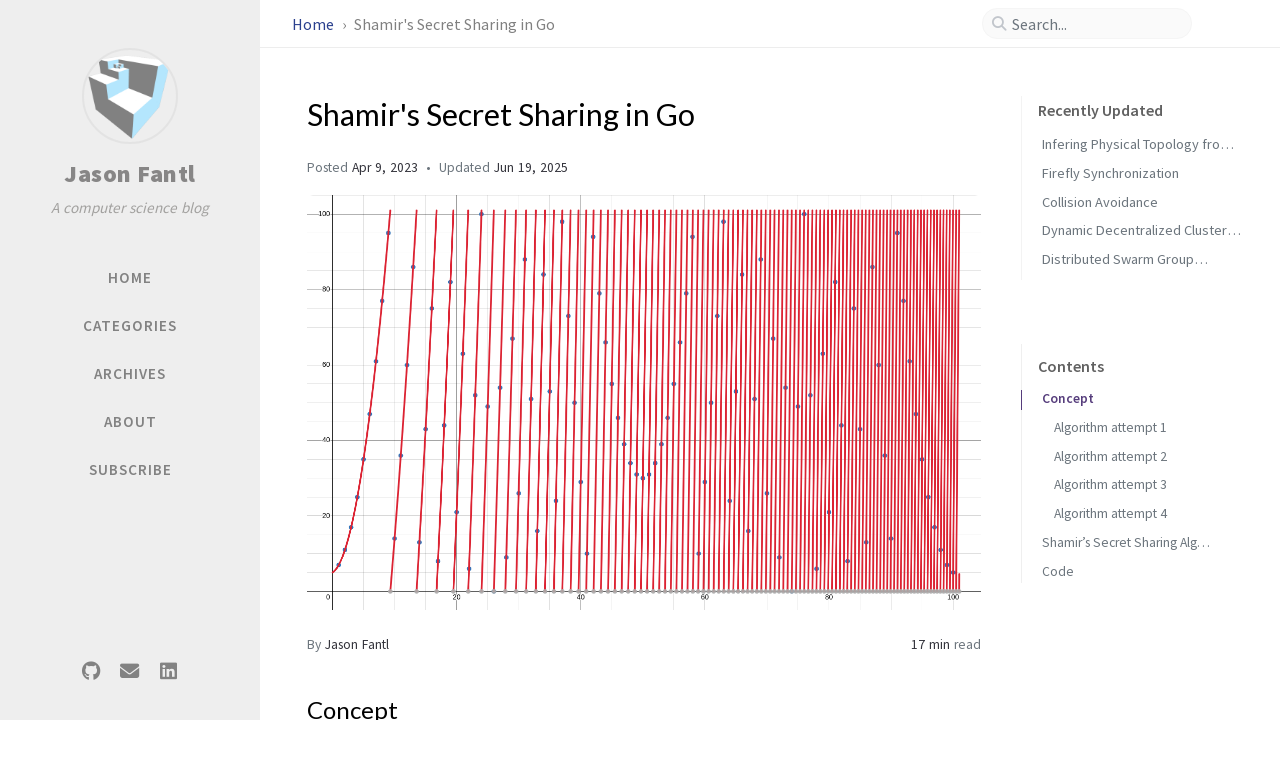

--- FILE ---
content_type: text/html; charset=utf-8
request_url: https://jasonfantl.com/posts/Shamirs-Secret-Sharing/
body_size: 14619
content:
<!DOCTYPE html><html lang="en" data-mode="light" ><head><meta http-equiv="Content-Type" content="text/html; charset=UTF-8"><meta name="theme-color" media="(prefers-color-scheme: light)" content="#f7f7f7"><meta name="theme-color" media="(prefers-color-scheme: dark)" content="#1b1b1e"><meta name="apple-mobile-web-app-capable" content="yes"><meta name="apple-mobile-web-app-status-bar-style" content="black-translucent"><meta name="viewport" content="width=device-width, user-scalable=no initial-scale=1, shrink-to-fit=no, viewport-fit=cover" ><meta name="generator" content="Jekyll v4.4.1" /><meta property="og:title" content="Shamir’s Secret Sharing in Go" /><meta property="og:locale" content="en" /><meta name="description" content="Concept Imagine you have a secret that you want to distribute among some friends, but no individual should know the secret, they must all come together to re-create the secret. How might we do this?" /><meta property="og:description" content="Concept Imagine you have a secret that you want to distribute among some friends, but no individual should know the secret, they must all come together to re-create the secret. How might we do this?" /><link rel="canonical" href="https://jasonfantl.com/posts/Shamirs-Secret-Sharing/" /><meta property="og:url" content="https://jasonfantl.com/posts/Shamirs-Secret-Sharing/" /><meta property="og:site_name" content="Jason Fantl" /><meta property="og:image" content="https://jasonfantl.com/https:/bloag-assets.netlify.app/gifs/SecretSharing/poly.png" /><meta property="og:type" content="article" /><meta property="article:published_time" content="2023-04-09T00:00:00+00:00" /><meta name="twitter:card" content="summary_large_image" /><meta property="twitter:image" content="https://jasonfantl.com/https:/bloag-assets.netlify.app/gifs/SecretSharing/poly.png" /><meta property="twitter:title" content="Shamir’s Secret Sharing in Go" /> <script type="application/ld+json"> {"@context":"https://schema.org","@type":"BlogPosting","dateModified":"2025-06-19T21:46:49+00:00","datePublished":"2023-04-09T00:00:00+00:00","description":"Concept Imagine you have a secret that you want to distribute among some friends, but no individual should know the secret, they must all come together to re-create the secret. How might we do this?","headline":"Shamir’s Secret Sharing in Go","image":"https://jasonfantl.com/https:/bloag-assets.netlify.app/gifs/SecretSharing/poly.png","mainEntityOfPage":{"@type":"WebPage","@id":"https://jasonfantl.com/posts/Shamirs-Secret-Sharing/"},"url":"https://jasonfantl.com/posts/Shamirs-Secret-Sharing/"}</script><title>Shamir's Secret Sharing in Go | Jason Fantl</title><link rel="apple-touch-icon" sizes="180x180" href="/assets/img/favicons/apple-touch-icon.png"><link rel="icon" type="image/png" sizes="32x32" href="/assets/img/favicons/favicon-32x32.png"><link rel="icon" type="image/png" sizes="16x16" href="/assets/img/favicons/favicon-16x16.png"><link rel="manifest" href="/assets/img/favicons/site.webmanifest"><link rel="shortcut icon" href="/assets/img/favicons/favicon.ico"><meta name="apple-mobile-web-app-title" content="Jason Fantl"><meta name="application-name" content="Jason Fantl"><meta name="msapplication-TileColor" content="#da532c"><meta name="msapplication-config" content="/assets/img/favicons/browserconfig.xml"><meta name="theme-color" content="#ffffff"><link rel="preconnect" href="https://fonts.googleapis.com" ><link rel="dns-prefetch" href="https://fonts.googleapis.com" ><link rel="preconnect" href="https://fonts.gstatic.com" crossorigin><link rel="dns-prefetch" href="https://fonts.gstatic.com" crossorigin><link rel="preconnect" href="https://fonts.googleapis.com" ><link rel="dns-prefetch" href="https://fonts.googleapis.com" ><link rel="preconnect" href="https://cdn.jsdelivr.net" ><link rel="dns-prefetch" href="https://cdn.jsdelivr.net" ><link rel="stylesheet" href="https://fonts.googleapis.com/css2?family=Lato&family=Source+Sans+Pro:wght@400;600;700;900&display=swap"><link rel="preconnect" href="https://www.google-analytics.com" crossorigin="use-credentials"><link rel="dns-prefetch" href="https://www.google-analytics.com"><link rel="preconnect" href="https://www.googletagmanager.com" crossorigin="anonymous"><link rel="dns-prefetch" href="https://www.googletagmanager.com"><link rel="stylesheet" href="https://cdn.jsdelivr.net/npm/bootstrap@4.6.2/dist/css/bootstrap.min.css"><link rel="stylesheet" href="https://cdn.jsdelivr.net/npm/@fortawesome/fontawesome-free@6.2.1/css/all.min.css"><link rel="stylesheet" href="/assets/css/style.css"><link rel="stylesheet" href="https://cdn.jsdelivr.net/npm/tocbot@4.20.1/dist/tocbot.min.css"><link rel="stylesheet" href="https://cdn.jsdelivr.net/npm/magnific-popup@1.1.0/dist/magnific-popup.min.css"> <script src="https://cdn.jsdelivr.net/npm/jquery@3.6.1/dist/jquery.min.js"></script><body data-topbar-visible="true"><div id="sidebar" class="d-flex flex-column align-items-end"><div class="profile-wrapper text-center"><div id="avatar"> <a href="/" class="mx-auto"> <img src="/assets/img/favicons/android-chrome-512x512.png" alt="avatar" onerror="this.style.display='none'"> </a></div><div class="site-title"> <a href="/">Jason Fantl</a></div><div class="site-subtitle font-italic">A computer science blog</div></div><ul class="w-100"><li class="nav-item"> <a href="/" class="nav-link"> <i class="fa-fw fas fa-home ml-xl-3 mr-xl-3 unloaded"></i> <span>HOME</span> </a><li class="nav-item"> <a href="/categories/" class="nav-link"> <i class="fa-fw fas fa-stream ml-xl-3 mr-xl-3 unloaded"></i> <span>CATEGORIES</span> </a><li class="nav-item"> <a href="/archives/" class="nav-link"> <i class="fa-fw fas fa-archive ml-xl-3 mr-xl-3 unloaded"></i> <span>ARCHIVES</span> </a><li class="nav-item"> <a href="/about/" class="nav-link"> <i class="fa-fw fas fa-info-circle ml-xl-3 mr-xl-3 unloaded"></i> <span>ABOUT</span> </a><li class="nav-item"> <a href="/subscribe/" class="nav-link"> <i class="fa-fw fa-solid fa-envelope-open-text ml-xl-3 mr-xl-3 unloaded"></i> <span>SUBSCRIBE</span> </a></ul><div class="sidebar-bottom mt-auto d-flex flex-wrap justify-content-center align-items-center"> <a href="https://github.com/JasonFantl" aria-label="github" target="_blank" rel="noopener noreferrer"> <i class="fab fa-github"></i> </a> <a href="javascript:location.href = 'mailto:' + ['Jasonemerald','gmail.com'].join('@')" aria-label="email" > <i class="fas fa-envelope"></i> </a> <a href="https://www.linkedin.com/in/jason-fantl-5435b1228/" aria-label="linkedin" target="_blank" rel="noopener noreferrer"> <i class="fab fa-linkedin"></i> </a></div></div><div id="topbar-wrapper"><div id="topbar" class="container d-flex align-items-center justify-content-between h-100 pl-3 pr-3 pl-md-4 pr-md-4"> <span id="breadcrumb"> <span> <a href="/"> Home </a> </span> <span>Shamir's Secret Sharing in Go</span> </span> <i id="sidebar-trigger" class="fas fa-bars fa-fw"></i><div id="topbar-title"> Post</div><i id="search-trigger" class="fas fa-search fa-fw"></i> <span id="search-wrapper" class="align-items-center"> <i class="fas fa-search fa-fw"></i> <input class="form-control" id="search-input" type="search" aria-label="search" autocomplete="off" placeholder="Search..."> </span> <span id="search-cancel" >Cancel</span></div></div><div id="main-wrapper" class="d-flex justify-content-center"><div id="main" class="container pl-xl-4 pr-xl-4"><div class="row"><div id="core-wrapper" class="col-12 col-lg-11 col-xl-9 pr-xl-4"><div class="post pl-1 pr-1 pl-md-2 pr-md-2"><h1 data-toc-skip>Shamir's Secret Sharing in Go</h1><div class="post-meta text-muted"> <span> Posted <em class="" data-ts="1680998400" data-df="ll" data-toggle="tooltip" data-placement="bottom"> Apr 9, 2023 </em> </span> <span> Updated <em class="" data-ts="1750369609" data-df="ll" data-toggle="tooltip" data-placement="bottom"> Jun 19, 2025 </em> </span><div class="mt-3 mb-3"> <a href="https://bloag-assets.netlify.app/gifs/SecretSharing/poly.png" class="popup img-link preview-img shimmer"><img src="data:image/svg+xml,%3Csvg xmlns='http://www.w3.org/2000/svg' viewBox='0 0 1200 630'%3E%3C/svg%3E" data-src="https://bloag-assets.netlify.app/gifs/SecretSharing/poly.png" alt="Preview Image" width="1200" height="630" class="lazyload" data-proofer-ignore></a></div><div class="d-flex justify-content-between"> <span> By <em> <a href="https://github.com/JasonFantl">Jason Fantl</a> </em> </span><div> <span class="readtime" data-toggle="tooltip" data-placement="bottom" title="3120 words"> <em>17 min</em> read</span></div></div></div><div class="post-content"><h2 id="concept"><span class="mr-2">Concept</span><a href="#concept" class="anchor text-muted"><i class="fas fa-hashtag"></i></a></h2><p>Imagine you have a secret that you want to distribute among some friends, but no individual should know the secret, they must all come together to re-create the secret. How might we do this?</p><h3 id="algorithm-attempt-1"><span class="mr-2">Algorithm attempt 1</span><a href="#algorithm-attempt-1" class="anchor text-muted"><i class="fas fa-hashtag"></i></a></h3><p>Let’s say the secret is the number <code class="language-plaintext highlighter-rouge">3214</code> and you have four friends. One idea is to give each friend a different digit in the number. Then one person would get <code class="language-plaintext highlighter-rouge">(0,3)</code>, which tells them the 0th digit is <code class="language-plaintext highlighter-rouge">3</code>. Another friend gets <code class="language-plaintext highlighter-rouge">(2,1)</code>, and when the two friends come together they know the secret looks something like <code class="language-plaintext highlighter-rouge">3_1_</code>. This secret-sharing algorithm has some issues though. If three of the four friends come together, they are very close to knowing the secret and may be able to brute-force/guess the final digit, which we don’t want. We also run into an issue if we have more friends than digits since we can’t give everyone a unique digit.</p><h3 id="algorithm-attempt-2"><span class="mr-2">Algorithm attempt 2</span><a href="#algorithm-attempt-2" class="anchor text-muted"><i class="fas fa-hashtag"></i></a></h3><p>Perhaps the next solution is to give everyone a random number such that the sum of all these numbers is your secret. So for the secret 3214 and four friends, the parts of the secret (called shares) might look like <code class="language-plaintext highlighter-rouge">5</code>, <code class="language-plaintext highlighter-rouge">1022</code>, <code class="language-plaintext highlighter-rouge">40</code>, and <code class="language-plaintext highlighter-rouge">2147</code>. This algorithm is independent of the number of friends we have, which solves one of our problems. But there is still the issue that as more friends come together they get closer to discovering our secret since they know the lower bound.</p><h3 id="algorithm-attempt-3"><span class="mr-2">Algorithm attempt 3</span><a href="#algorithm-attempt-3" class="anchor text-muted"><i class="fas fa-hashtag"></i></a></h3><p>We will still use the random numbers that sum to our secret, but this time we’ll do it modulo some number. This means if we use modulo $10000$, then our shares could look like <code class="language-plaintext highlighter-rouge">3566</code>, <code class="language-plaintext highlighter-rouge">20</code>, <code class="language-plaintext highlighter-rouge">9831</code>, and <code class="language-plaintext highlighter-rouge">9797</code> (since $(3566+20+983+9797)\%10000 = 3214$). Now when three of the four friends come together they have no clue what the secret might be, they don’t even have a lower bound.</p><p>This satisfies all the properties we wanted up to this point, but our secret holder decides there’s a new property they want. Our secret holder wants the secret to be re-created if any two of his four friends come together (how many people must come together to create the secret is called the threshold, in this case, the threshold is two). All the previous algorithms do not work within these new requirements, so let’s think up some new algorithms.</p><h3 id="algorithm-attempt-4"><span class="mr-2">Algorithm attempt 4</span><a href="#algorithm-attempt-4" class="anchor text-muted"><i class="fas fa-hashtag"></i></a></h3><p>Perhaps if we give everyone most of the secret, but each person is missing a unique piece. Example shares could look like <code class="language-plaintext highlighter-rouge">3_14</code>, <code class="language-plaintext highlighter-rouge">_214</code>, <code class="language-plaintext highlighter-rouge">32_4</code>, and <code class="language-plaintext highlighter-rouge">321_</code>. Now when any two people come together they can recreate the secret. This satisfies our new property, but has all the issues from before: the solution can be brute forced, and you’re secret must be split-able among the number of friends you have.</p><details> <summary> Although this algorithm is not what we are looking for, it’s still interesting to consider how you might adapt it for different thresholds. </summary><p>It is easiest to simplify the problem by handing out bit masks of the secret, so if we consider the share <code class="language-plaintext highlighter-rouge">0110</code>, then the person would have the second and third digits of the secret. When multiple shares are brought together, you simply OR the bitmasks to check if you get all 1s, which would mean you have uncovered the entire secret. How do we generate the bit masks such that when N (the threshold) people come together they get all 1s, but when $N-1$ people come together there will always be a 0 left? It’s not immediately obvious that this is even possible outside of the trivial cases.</p><p>The trivial cases are a threshold of everyone and a threshold of 2. For everyone, you just hand out a different digit to each person, that way all people need to come together to have all the digits. For $N=2$, everyone has the entire secret, except a single digit, unique to each individual. Now when anyone comes together they will be missing different digits and can exchange them with one another to complete the secret.</p><p>The next simplest case is a threshold of 3 among 4 people. This problem is fun to consider on your own, so take a moment before looking at the solution below. Verify that any two masks will always leave out some of the secret, but any three will always complete it.</p><div class="language-plaintext nolineno highlighter-rouge" file="bitmasks"><div class="code-header"> <span data-label-text="bitmasks"><i class="far fa-file-code"></i></span> <button aria-label="copy" data-title-succeed="Copied!"><i class="far fa-clipboard"></i></button></div><div class="highlight"><code><table class="rouge-table"><tbody><tr><td class="rouge-gutter gl"><pre class="lineno">1
2
3
4
</pre><td class="rouge-code"><pre>000111
011001
101010
110100
</pre></table></code></div></div><p>This can be generalized to any threshold $N$ and any number of people $K$. You generate the masks by enumerating all combinations of $N-1$ 0s along the columns of the masks (so start with $N-1$ zeros and $K-N+1$ 1s, then add a new column for each new enumeration until all combinations are exhausted). The resulting rows are the masks.</p><p>Since there are at most $N-1$ 0s in a column, this construction ensures that there can not exist any combination of $N$ masks that will be missing a digit. But how does this ensure that there will always be a digit missing for any $N-1$ combinations of masks? Consider for a moment, sometimes an example can help, below is $N=3$ and $K=6$.</p><div class="language-plaintext nolineno highlighter-rouge" file="bitmasks"><div class="code-header"> <span data-label-text="bitmasks"><i class="far fa-file-code"></i></span> <button aria-label="copy" data-title-succeed="Copied!"><i class="far fa-clipboard"></i></button></div><div class="highlight"><code><table class="rouge-table"><tbody><tr><td class="rouge-gutter gl"><pre class="lineno">1
2
3
4
5
6
</pre><td class="rouge-code"><pre>000001111111111
011110000111111
101110111000111
110111011011001
111011101101010
111101110110100
</pre></table></code></div></div><p>Because we made sure to exhaust all enumerations of $N-1$ 0s in the columns, then for any $N-1$ masks we bring together, one of their columns must contain all zeros, for that is an enumeration (if we look at the remaining masks, they will all have 1s in that same column).</p><p>Here’s a one-liner in Python to generate the N threshold masks for $K$ people.</p><div class="language-python highlighter-rouge"><div class="code-header"> <span data-label-text="Python"><i class="fas fa-code small"></i></span> <button aria-label="copy" data-title-succeed="Copied!"><i class="far fa-clipboard"></i></button></div><div class="highlight"><code><table class="rouge-table"><tbody><tr><td class="rouge-gutter gl"><pre class="lineno">1
</pre><td class="rouge-code"><pre><span class="nf">print</span><span class="p">(</span><span class="sh">'</span><span class="se">\n</span><span class="sh">'</span><span class="p">.</span><span class="nf">join</span><span class="p">(</span><span class="nf">map</span><span class="p">(</span><span class="sh">''</span><span class="p">.</span><span class="n">join</span><span class="p">,</span> <span class="nf">zip</span><span class="p">(</span><span class="o">*</span><span class="p">[[</span><span class="nf">str</span><span class="p">(</span><span class="mi">1</span><span class="o">-</span><span class="p">(</span><span class="n">j</span> <span class="ow">in</span> <span class="n">c</span><span class="p">))</span> <span class="k">for</span> <span class="n">j</span> <span class="ow">in</span> <span class="nf">range</span><span class="p">(</span><span class="n">K</span><span class="p">)]</span> <span class="k">for</span> <span class="n">c</span> <span class="ow">in</span> <span class="nf">combinations</span><span class="p">(</span><span class="nf">range</span><span class="p">(</span><span class="n">K</span><span class="p">),</span> <span class="n">N</span><span class="o">-</span><span class="mi">1</span><span class="p">)]))))</span>
</pre></table></code></div></div></details><p>And now for the very clever solution developed by Adi Shamir.</p><h2 id="shamirs-secret-sharing-algorithm"><span class="mr-2">Shamir’s Secret Sharing Algorithm</span><a href="#shamirs-secret-sharing-algorithm" class="anchor text-muted"><i class="fas fa-hashtag"></i></a></h2><p>To introduce the core concept, let’s start with the most basic example. You want a threshold of 2 for the secret <code class="language-plaintext highlighter-rouge">3214</code>. We encode that secret in a line, which can be done a number of ways, let’s encode it as the y-intercept. The slope we pick at random, say 2, so we get the line $y=3214+2x$. Now we can hand out points on the line (the shares) to our friends. If any two of our friends come together they can recreate the line and discover our secret. For example, you hand out points on the line <code class="language-plaintext highlighter-rouge">(1, 3216)</code>, <code class="language-plaintext highlighter-rouge">(5, 3224)</code>, and <code class="language-plaintext highlighter-rouge">(10, 3234)</code>.</p><p><a href="https://bloag-assets.netlify.app/gifs/SecretSharing/line.png" class="popup img-link center"><img data-src="https://bloag-assets.netlify.app/gifs/SecretSharing/line.png" alt="points on a line" width="600" class="lazyload" data-proofer-ignore></a></p><p>So if <code class="language-plaintext highlighter-rouge">(5, 3224)</code>, and <code class="language-plaintext highlighter-rouge">(10, 3234)</code> are brought together we can recover the secret $b$ by plugging one of the points into $y=(3234-3224)/(10-5)*x+b$ to solve for $b$.</p><p>Note that we can hand out as many shares as we want, even handing out shares at a later date (being mindful not to hand out the same point twice), so there is no dependency on the number of friends we have.</p><p>For larger thresholds, we use the general fact that N points uniquely define a $N-1$ degree polynomial. So for a threshold of $N$, we take our secret and encode it in a $N-1$ degree polynomial.</p><p>It turns out this is not perfectly secure since when $N-1$ people come together they can solve for a finite range that the secret must exist in. An <a href="https://en.wikipedia.org/wiki/Shamir%27s_secret_sharing#Problem_of_using_integer_arithmetic">example</a> is a bit complicated, but the solution is not. We again use a modulus for our polynomials, which makes the algorithm secure (and the code easier). By picking a modulus that is prime we create what is known as a <a href="https://en.wikipedia.org/wiki/Field_(mathematics)">field</a>, allowing for division to be defined, which will be necessary to solve our system of equations.</p><p>Below we see intuitively how taking the modulus makes predictions difficult. We see all the integer points on the polynomial $5+x+x^2 \% 101$. Given any of the 2 blue points, nothing can be said about the underlying polynomial.</p><p><a href="https://bloag-assets.netlify.app/gifs/SecretSharing/poly.png" class="popup img-link center"><img data-src="https://bloag-assets.netlify.app/gifs/SecretSharing/poly.png" alt="points on polynomial" width="600" class="lazyload" data-proofer-ignore></a></p><p>Now that we are doing operations on polynomials we are able to do <a href="https://en.wikipedia.org/wiki/Secure_multi-party_computation#Multi-party_protocols">Secure Multi-party Computation</a>. This means lots of people can have a secret, and everyone can get the sum of everyone’s secret without ever learning anyone’s secret. But it’s not just summing, it turns out that once you define AND, NOT, and OR (or <a href="https://en.wikipedia.org/wiki/NAND_logic">just NAND</a>) on polynomials it becomes Turing complete and everyone can calculate arbitrary functions on inputs that are secret. This is how the <a href="https://en.wikipedia.org/wiki/Danish_Sugar_Beet_Auction">Danish Sugar Beet Auction</a> was run.</p><h2 id="code"><span class="mr-2">Code</span><a href="#code" class="anchor text-muted"><i class="fas fa-hashtag"></i></a></h2><p>The first thing we need are operations in the modulus space we are working with. This is a bit tricky since we are actually already in a modulus space due to computers having limited space for each number. Below we see the new basic math operations that handle overflow in a modulus space.</p><div file="modMath.go" class="language-go highlighter-rouge"><div class="code-header"> <span data-label-text="modMath.go"><i class="far fa-file-code"></i></span> <button aria-label="copy" data-title-succeed="Copied!"><i class="far fa-clipboard"></i></button></div><div class="highlight"><code><table class="rouge-table"><tbody><tr><td class="rouge-gutter gl"><pre class="lineno">1
2
3
4
5
6
7
8
9
10
11
12
13
14
15
16
17
18
19
20
21
22
23
24
25
26
27
28
29
30
31
32
33
34
35
36
37
38
39
40
41
42
43
44
45
46
47
48
49
50
51
52
53
54
55
56
57
58
59
60
61
62
63
64
65
66
</pre><td class="rouge-code"><pre><span class="k">func</span> <span class="n">add64Mod</span><span class="p">(</span><span class="n">left</span><span class="p">,</span> <span class="n">right</span><span class="p">,</span> <span class="n">prime</span> <span class="kt">uint64</span><span class="p">)</span> <span class="kt">uint64</span> <span class="p">{</span>
    <span class="k">if</span> <span class="n">left</span> <span class="o">&gt;</span> <span class="n">math</span><span class="o">.</span><span class="n">MaxUint64</span><span class="o">-</span><span class="n">right</span> <span class="p">{</span> <span class="c">// overflow</span>
        <span class="n">diff</span> <span class="o">:=</span> <span class="p">(</span><span class="n">math</span><span class="o">.</span><span class="n">MaxUint64</span> <span class="o">%</span> <span class="n">prime</span><span class="p">)</span> <span class="o">+</span> <span class="m">1</span>
        <span class="k">return</span> <span class="n">add64Mod</span><span class="p">(</span><span class="n">left</span><span class="o">+</span><span class="n">right</span><span class="p">,</span> <span class="n">diff</span><span class="p">,</span> <span class="n">prime</span><span class="p">)</span>
    <span class="p">}</span>

    <span class="k">return</span> <span class="p">(</span><span class="n">left</span> <span class="o">+</span> <span class="n">right</span><span class="p">)</span> <span class="o">%</span> <span class="n">prime</span>
<span class="p">}</span>

<span class="k">func</span> <span class="n">sub64Mod</span><span class="p">(</span><span class="n">left</span><span class="p">,</span> <span class="n">right</span><span class="p">,</span> <span class="n">prime</span> <span class="kt">uint64</span><span class="p">)</span> <span class="kt">uint64</span> <span class="p">{</span>
    <span class="k">return</span> <span class="n">add64Mod</span><span class="p">(</span><span class="n">left</span><span class="p">,</span> <span class="n">neg64Mod</span><span class="p">(</span><span class="n">right</span><span class="p">,</span> <span class="n">prime</span><span class="p">),</span> <span class="n">prime</span><span class="p">)</span>
<span class="p">}</span>

<span class="k">func</span> <span class="n">neg64Mod</span><span class="p">(</span><span class="n">n</span><span class="p">,</span> <span class="n">prime</span> <span class="kt">uint64</span><span class="p">)</span> <span class="kt">uint64</span> <span class="p">{</span>
    <span class="k">return</span> <span class="n">prime</span> <span class="o">-</span> <span class="p">(</span><span class="n">n</span> <span class="o">%</span> <span class="n">prime</span><span class="p">)</span>
<span class="p">}</span>

<span class="c">// https://www.geeksforgeeks.org/how-to-avoid-overflow-in-modular-multiplication/</span>
<span class="k">func</span> <span class="n">mult64Mod</span><span class="p">(</span><span class="n">left</span><span class="p">,</span> <span class="n">right</span><span class="p">,</span> <span class="n">prime</span> <span class="kt">uint64</span><span class="p">)</span> <span class="kt">uint64</span> <span class="p">{</span>
    <span class="n">left</span> <span class="o">%=</span> <span class="n">prime</span>
    <span class="n">right</span> <span class="o">%=</span> <span class="n">prime</span>

    <span class="k">var</span> <span class="n">res</span> <span class="kt">uint64</span> <span class="o">=</span> <span class="m">0</span> <span class="c">// Initialize result</span>
    <span class="k">for</span> <span class="n">right</span> <span class="o">&gt;</span> <span class="m">0</span> <span class="p">{</span>
        <span class="k">if</span> <span class="n">right</span><span class="o">%</span><span class="m">2</span> <span class="o">==</span> <span class="m">1</span> <span class="p">{</span>
            <span class="n">res</span> <span class="o">=</span> <span class="n">add64Mod</span><span class="p">(</span><span class="n">res</span><span class="p">,</span> <span class="n">left</span><span class="p">,</span> <span class="n">prime</span><span class="p">)</span>
        <span class="p">}</span>
        <span class="c">// Multiply 'left' with 2</span>
        <span class="n">left</span> <span class="o">=</span> <span class="n">add64Mod</span><span class="p">(</span><span class="n">left</span><span class="p">,</span> <span class="n">left</span><span class="p">,</span> <span class="n">prime</span><span class="p">)</span>
        <span class="n">right</span> <span class="o">/=</span> <span class="m">2</span>
    <span class="p">}</span>
    <span class="k">return</span> <span class="n">res</span>
<span class="p">}</span>

<span class="k">func</span> <span class="n">div64Mod</span><span class="p">(</span><span class="n">left</span><span class="p">,</span> <span class="n">right</span><span class="p">,</span> <span class="n">prime</span> <span class="kt">uint64</span><span class="p">)</span> <span class="kt">uint64</span> <span class="p">{</span>
    <span class="n">left</span> <span class="o">%=</span> <span class="n">prime</span>
    <span class="n">right</span> <span class="o">%=</span> <span class="n">prime</span>

    <span class="k">if</span> <span class="n">right</span> <span class="o">==</span> <span class="m">0</span> <span class="p">{</span> <span class="c">// cannot divide by 0</span>
        <span class="n">fmt</span><span class="o">.</span><span class="n">Println</span><span class="p">(</span><span class="s">"cannot divide by zero"</span><span class="p">)</span>
        <span class="k">return</span> <span class="m">0</span>
    <span class="p">}</span>

    <span class="k">return</span> <span class="n">mult64Mod</span><span class="p">(</span><span class="n">left</span><span class="p">,</span> <span class="n">inverse64Mod</span><span class="p">(</span><span class="n">right</span><span class="p">,</span> <span class="n">prime</span><span class="p">),</span> <span class="n">prime</span><span class="p">)</span>
<span class="p">}</span>

<span class="c">// https://en.wikipedia.org/wiki/Extended_Euclidean_algorithm</span>
<span class="k">func</span> <span class="n">inverse64Mod</span><span class="p">(</span><span class="n">n</span><span class="p">,</span> <span class="n">prime</span> <span class="kt">uint64</span><span class="p">)</span> <span class="kt">uint64</span> <span class="p">{</span>
    <span class="n">n</span> <span class="o">%=</span> <span class="n">prime</span>
    <span class="k">var</span> <span class="n">old_r</span><span class="p">,</span> <span class="n">r</span> <span class="kt">uint64</span> <span class="o">=</span> <span class="n">n</span><span class="p">,</span> <span class="n">prime</span>
    <span class="k">var</span> <span class="n">old_s</span><span class="p">,</span> <span class="n">s</span> <span class="kt">uint64</span> <span class="o">=</span> <span class="m">1</span><span class="p">,</span> <span class="m">0</span>
    <span class="c">// var old_t, t uint64 = 0, 1</span>

    <span class="k">for</span> <span class="n">r</span> <span class="o">!=</span> <span class="m">0</span> <span class="p">{</span>
        <span class="n">quotient</span> <span class="o">:=</span> <span class="n">old_r</span> <span class="o">/</span> <span class="n">r</span>
        <span class="n">old_r</span><span class="p">,</span> <span class="n">r</span> <span class="o">=</span> <span class="n">r</span><span class="p">,</span> <span class="n">sub64Mod</span><span class="p">(</span><span class="n">old_r</span><span class="p">,</span> <span class="n">mult64Mod</span><span class="p">(</span><span class="n">quotient</span><span class="p">,</span> <span class="n">r</span><span class="p">,</span> <span class="n">prime</span><span class="p">),</span> <span class="n">prime</span><span class="p">)</span>
        <span class="n">old_s</span><span class="p">,</span> <span class="n">s</span> <span class="o">=</span> <span class="n">s</span><span class="p">,</span> <span class="n">sub64Mod</span><span class="p">(</span><span class="n">old_s</span><span class="p">,</span> <span class="n">mult64Mod</span><span class="p">(</span><span class="n">quotient</span><span class="p">,</span> <span class="n">s</span><span class="p">,</span> <span class="n">prime</span><span class="p">),</span> <span class="n">prime</span><span class="p">)</span>
        <span class="c">// old_t, t = t, sub64Mod(old_t, quotient*t, prime)</span>
    <span class="p">}</span>

    <span class="c">// Bézout coefficients: (old_s, old_t)</span>
    <span class="c">// greatest common divisor: old_r</span>
    <span class="c">// quotients by the gcd: (t, s)</span>

    <span class="k">return</span> <span class="n">old_s</span>
<span class="p">}</span>
</pre></table></code></div></div><p>Now we need a polynomial defined using these math operations. We need to be able to generate points from polynomials (generating shares), and polynomials from points (recovering the secret). This requires some basic operations on polynomials which we will skip (it’s boring and long, but a link to the repo is at the end of the article if you want to see it). Note that these are not the secure multi-party computation functions, those would need to look slightly different to ensure the secret is kept invariant.</p><div file="polynomial.go" class="language-go highlighter-rouge"><div class="code-header"> <span data-label-text="polynomial.go"><i class="far fa-file-code"></i></span> <button aria-label="copy" data-title-succeed="Copied!"><i class="far fa-clipboard"></i></button></div><div class="highlight"><code><table class="rouge-table"><tbody><tr><td class="rouge-gutter gl"><pre class="lineno">1
2
3
4
5
6
7
8
9
10
11
12
13
14
15
16
17
18
19
20
21
22
23
24
</pre><td class="rouge-code"><pre><span class="k">type</span> <span class="n">Share</span> <span class="k">struct</span> <span class="p">{</span>
    <span class="n">X</span><span class="p">,</span> <span class="n">Y</span> <span class="kt">uint64</span>
<span class="p">}</span>

<span class="k">type</span> <span class="n">PolynomialField</span> <span class="k">struct</span> <span class="p">{</span>
    <span class="n">coefficients</span> <span class="p">[]</span><span class="kt">uint64</span>
    <span class="n">prime</span>        <span class="kt">uint64</span>
<span class="p">}</span>

<span class="k">func</span> <span class="p">(</span><span class="n">polynomial1</span> <span class="n">PolynomialField</span><span class="p">)</span> <span class="n">add</span><span class="p">(</span><span class="n">polynomial2</span> <span class="n">PolynomialField</span><span class="p">)</span> <span class="n">PolynomialField</span> <span class="p">{</span>
<span class="o">...</span>
<span class="p">}</span>

<span class="k">func</span> <span class="p">(</span><span class="n">polynomial1</span> <span class="n">PolynomialField</span><span class="p">)</span> <span class="n">sub</span><span class="p">(</span><span class="n">polynomial2</span> <span class="n">PolynomialField</span><span class="p">)</span> <span class="n">PolynomialField</span> <span class="p">{</span>
<span class="o">...</span>
<span class="p">}</span>

<span class="k">func</span> <span class="p">(</span><span class="n">polynomial1</span> <span class="n">PolynomialField</span><span class="p">)</span> <span class="n">mult</span><span class="p">(</span><span class="n">polynomial2</span> <span class="n">PolynomialField</span><span class="p">)</span> <span class="n">PolynomialField</span> <span class="p">{</span>
<span class="o">...</span>
<span class="p">}</span>

<span class="k">func</span> <span class="p">(</span><span class="n">polynomial</span> <span class="n">PolynomialField</span><span class="p">)</span> <span class="n">scale</span><span class="p">(</span><span class="n">s</span> <span class="kt">uint64</span><span class="p">)</span> <span class="n">PolynomialField</span> <span class="p">{</span>
<span class="o">...</span>
<span class="p">}</span>
</pre></table></code></div></div><p>To generate points we simply need an evaluation function, and to generate polynomials we use <a href="https://en.wikipedia.org/wiki/Lagrange_polynomial">Lagrange interpolation</a>.</p><div file="polynomial.go" class="language-go highlighter-rouge"><div class="code-header"> <span data-label-text="polynomial.go"><i class="far fa-file-code"></i></span> <button aria-label="copy" data-title-succeed="Copied!"><i class="far fa-clipboard"></i></button></div><div class="highlight"><code><table class="rouge-table"><tbody><tr><td class="rouge-gutter gl"><pre class="lineno">1
2
3
4
5
6
7
8
9
10
11
12
13
14
15
16
17
18
19
20
21
22
23
24
25
26
27
28
29
</pre><td class="rouge-code"><pre><span class="k">func</span> <span class="p">(</span><span class="n">polynomial</span> <span class="n">PolynomialField</span><span class="p">)</span> <span class="n">eval</span><span class="p">(</span><span class="n">x</span> <span class="kt">uint64</span><span class="p">)</span> <span class="n">Share</span> <span class="p">{</span>
    <span class="c">// Horner's method</span>
    <span class="n">degree</span> <span class="o">:=</span> <span class="nb">len</span><span class="p">(</span><span class="n">polynomial</span><span class="o">.</span><span class="n">coefficients</span><span class="p">)</span> <span class="o">-</span> <span class="m">1</span>
    <span class="n">y</span> <span class="o">:=</span> <span class="n">polynomial</span><span class="o">.</span><span class="n">coefficients</span><span class="p">[</span><span class="n">degree</span><span class="p">]</span>
    <span class="k">for</span> <span class="n">i</span> <span class="o">:=</span> <span class="n">degree</span> <span class="o">-</span> <span class="m">1</span><span class="p">;</span> <span class="n">i</span> <span class="o">&gt;=</span> <span class="m">0</span><span class="p">;</span> <span class="n">i</span><span class="o">--</span> <span class="p">{</span>
        <span class="n">y</span> <span class="o">=</span> <span class="n">add64Mod</span><span class="p">(</span><span class="n">mult64Mod</span><span class="p">(</span><span class="n">y</span><span class="p">,</span> <span class="n">x</span><span class="p">,</span> <span class="n">polynomial</span><span class="o">.</span><span class="n">prime</span><span class="p">),</span> <span class="n">polynomial</span><span class="o">.</span><span class="n">coefficients</span><span class="p">[</span><span class="n">i</span><span class="p">],</span> <span class="n">polynomial</span><span class="o">.</span><span class="n">prime</span><span class="p">)</span>
    <span class="p">}</span>
    <span class="k">return</span> <span class="n">Share</span><span class="p">{</span><span class="n">x</span><span class="p">,</span> <span class="n">y</span><span class="p">}</span>
<span class="p">}</span>

<span class="k">func</span> <span class="n">lagrangeInterpolate</span><span class="p">(</span><span class="n">points</span> <span class="p">[]</span><span class="n">Share</span><span class="p">,</span> <span class="n">prime</span> <span class="kt">uint64</span><span class="p">)</span> <span class="n">PolynomialField</span> <span class="p">{</span>
    <span class="n">n</span> <span class="o">:=</span> <span class="nb">len</span><span class="p">(</span><span class="n">points</span><span class="p">)</span>
    <span class="n">sum</span> <span class="o">:=</span> <span class="n">PolynomialField</span><span class="p">{</span><span class="nb">make</span><span class="p">([]</span><span class="kt">uint64</span><span class="p">,</span> <span class="m">0</span><span class="p">),</span> <span class="n">prime</span><span class="p">}</span>
    <span class="k">for</span> <span class="n">i</span> <span class="o">:=</span> <span class="m">0</span><span class="p">;</span> <span class="n">i</span> <span class="o">&lt;</span> <span class="n">n</span><span class="p">;</span> <span class="n">i</span><span class="o">++</span> <span class="p">{</span>
        <span class="n">product</span> <span class="o">:=</span> <span class="n">PolynomialField</span><span class="p">{[]</span><span class="kt">uint64</span><span class="p">{</span><span class="m">1</span><span class="p">},</span> <span class="n">prime</span><span class="p">}</span>
        <span class="k">for</span> <span class="n">j</span> <span class="o">:=</span> <span class="m">0</span><span class="p">;</span> <span class="n">j</span> <span class="o">&lt;</span> <span class="n">n</span><span class="p">;</span> <span class="n">j</span><span class="o">++</span> <span class="p">{</span>
            <span class="k">if</span> <span class="n">j</span> <span class="o">==</span> <span class="n">i</span> <span class="p">{</span>
                <span class="k">continue</span>
            <span class="p">}</span>
            <span class="n">frac</span> <span class="o">:=</span> <span class="n">PolynomialField</span><span class="p">{[]</span><span class="kt">uint64</span><span class="p">{</span><span class="n">sub64Mod</span><span class="p">(</span><span class="m">0</span><span class="p">,</span> <span class="n">points</span><span class="p">[</span><span class="n">j</span><span class="p">]</span><span class="o">.</span><span class="n">X</span><span class="p">,</span> <span class="n">prime</span><span class="p">),</span> <span class="m">1</span><span class="p">},</span> <span class="n">prime</span><span class="p">}</span>
            <span class="n">frac</span> <span class="o">=</span> <span class="n">frac</span><span class="o">.</span><span class="n">scale</span><span class="p">(</span><span class="n">inverse64Mod</span><span class="p">(</span><span class="n">sub64Mod</span><span class="p">(</span><span class="n">points</span><span class="p">[</span><span class="n">i</span><span class="p">]</span><span class="o">.</span><span class="n">X</span><span class="p">,</span> <span class="n">points</span><span class="p">[</span><span class="n">j</span><span class="p">]</span><span class="o">.</span><span class="n">X</span><span class="p">,</span> <span class="n">prime</span><span class="p">),</span> <span class="n">prime</span><span class="p">))</span>
            <span class="n">product</span> <span class="o">=</span> <span class="n">product</span><span class="o">.</span><span class="n">mult</span><span class="p">(</span><span class="n">frac</span><span class="p">)</span>
        <span class="p">}</span>
        <span class="n">product</span> <span class="o">=</span> <span class="n">product</span><span class="o">.</span><span class="n">scale</span><span class="p">(</span><span class="n">points</span><span class="p">[</span><span class="n">i</span><span class="p">]</span><span class="o">.</span><span class="n">Y</span><span class="p">)</span>
        <span class="n">sum</span> <span class="o">=</span> <span class="n">sum</span><span class="o">.</span><span class="n">add</span><span class="p">(</span><span class="n">product</span><span class="p">)</span>
    <span class="p">}</span>

    <span class="k">return</span> <span class="n">sum</span>
<span class="p">}</span>
</pre></table></code></div></div><p>However, there turns out to be a more computationally efficient algorithm to generate the y-intercept given the points on the polynomial.</p><div file="polynomial.go" class="language-go highlighter-rouge"><div class="code-header"> <span data-label-text="polynomial.go"><i class="far fa-file-code"></i></span> <button aria-label="copy" data-title-succeed="Copied!"><i class="far fa-clipboard"></i></button></div><div class="highlight"><code><table class="rouge-table"><tbody><tr><td class="rouge-gutter gl"><pre class="lineno">1
2
3
4
5
6
7
8
9
10
11
12
13
14
15
16
17
18
19
20
21
22
23
24
25
26
</pre><td class="rouge-code"><pre><span class="k">func</span> <span class="n">lagrangeInterpolateEval</span><span class="p">(</span><span class="n">points</span> <span class="p">[]</span><span class="n">Share</span><span class="p">,</span> <span class="n">x</span><span class="p">,</span> <span class="n">prime</span> <span class="kt">uint64</span><span class="p">)</span> <span class="n">Share</span> <span class="p">{</span>
    <span class="n">n</span> <span class="o">:=</span> <span class="nb">len</span><span class="p">(</span><span class="n">points</span><span class="p">)</span>
    <span class="k">var</span> <span class="n">sum</span> <span class="kt">uint64</span> <span class="o">=</span> <span class="m">0</span>
    <span class="k">for</span> <span class="n">i</span> <span class="o">:=</span> <span class="m">0</span><span class="p">;</span> <span class="n">i</span> <span class="o">&lt;</span> <span class="n">n</span><span class="p">;</span> <span class="n">i</span><span class="o">++</span> <span class="p">{</span>
        <span class="k">var</span> <span class="n">product</span> <span class="kt">uint64</span> <span class="o">=</span> <span class="m">1</span>
        <span class="k">for</span> <span class="n">j</span> <span class="o">:=</span> <span class="m">0</span><span class="p">;</span> <span class="n">j</span> <span class="o">&lt;</span> <span class="n">n</span><span class="p">;</span> <span class="n">j</span><span class="o">++</span> <span class="p">{</span>
            <span class="k">if</span> <span class="n">j</span> <span class="o">==</span> <span class="n">i</span> <span class="p">{</span>
                <span class="k">continue</span>
            <span class="p">}</span>
            <span class="n">product</span> <span class="o">=</span> <span class="n">mult64Mod</span><span class="p">(</span>
                <span class="n">product</span><span class="p">,</span>
                <span class="n">div64Mod</span><span class="p">(</span>
                    <span class="n">sub64Mod</span><span class="p">(</span><span class="n">x</span><span class="p">,</span> <span class="n">points</span><span class="p">[</span><span class="n">j</span><span class="p">]</span><span class="o">.</span><span class="n">X</span><span class="p">,</span> <span class="n">prime</span><span class="p">),</span>
                    <span class="n">sub64Mod</span><span class="p">(</span><span class="n">points</span><span class="p">[</span><span class="n">i</span><span class="p">]</span><span class="o">.</span><span class="n">X</span><span class="p">,</span> <span class="n">points</span><span class="p">[</span><span class="n">j</span><span class="p">]</span><span class="o">.</span><span class="n">X</span><span class="p">,</span> <span class="n">prime</span><span class="p">),</span>
                    <span class="n">prime</span><span class="p">),</span>
                <span class="n">prime</span><span class="p">)</span>
        <span class="p">}</span>

        <span class="n">sum</span> <span class="o">=</span> <span class="n">add64Mod</span><span class="p">(</span>
            <span class="n">sum</span><span class="p">,</span>
            <span class="n">mult64Mod</span><span class="p">(</span><span class="n">product</span><span class="p">,</span> <span class="n">points</span><span class="p">[</span><span class="n">i</span><span class="p">]</span><span class="o">.</span><span class="n">Y</span><span class="p">,</span> <span class="n">prime</span><span class="p">),</span>
            <span class="n">prime</span><span class="p">)</span>
    <span class="p">}</span>

    <span class="k">return</span> <span class="n">Share</span><span class="p">{</span><span class="n">x</span><span class="p">,</span> <span class="n">sum</span><span class="p">}</span>
<span class="p">}</span>
</pre></table></code></div></div><p>And now to place a simple API on top of these polynomials we can create a Secret Sharing library. Note that here we encode the secret in the coefficients of the polynomials, which means for very large secrets you need higher degree polynomials (each coefficient can only store so much of the secret), but you can maintain the threshold by handing out more shares to each individual.</p><div file="shamir.go" class="language-go highlighter-rouge"><div class="code-header"> <span data-label-text="shamir.go"><i class="far fa-file-code"></i></span> <button aria-label="copy" data-title-succeed="Copied!"><i class="far fa-clipboard"></i></button></div><div class="highlight"><code><table class="rouge-table"><tbody><tr><td class="rouge-gutter gl"><pre class="lineno">1
2
3
4
5
6
7
8
9
10
11
12
13
14
15
16
17
18
19
20
21
22
23
24
25
26
27
28
29
30
31
32
33
34
35
36
37
38
39
40
41
42
43
44
45
46
47
48
49
50
51
52
53
54
55
56
57
58
59
60
61
62
63
64
65
66
67
68
69
70
71
72
73
74
75
76
77
78
79
80
81
82
83
84
85
</pre><td class="rouge-code"><pre><span class="c">// this large prime lets us encode information into the first 63 bits of uint64</span>
<span class="k">var</span> <span class="n">prime</span> <span class="kt">uint64</span> <span class="o">=</span> <span class="m">18446744073709551557</span>

<span class="k">type</span> <span class="n">SecretSharing</span> <span class="k">struct</span> <span class="p">{</span>
    <span class="n">polynomial</span> <span class="n">PolynomialField</span>
    <span class="n">counter</span>    <span class="kt">uint</span>
<span class="p">}</span>

<span class="k">func</span> <span class="n">NewSecretSharing</span><span class="p">(</span><span class="n">secret</span> <span class="p">[]</span><span class="kt">byte</span><span class="p">,</span> <span class="n">requiredShareCount</span> <span class="kt">int</span><span class="p">)</span> <span class="p">(</span><span class="n">SecretSharing</span><span class="p">,</span> <span class="kt">error</span><span class="p">)</span> <span class="p">{</span>
    <span class="n">poly</span><span class="p">,</span> <span class="n">err</span> <span class="o">:=</span> <span class="n">encodeSecret</span><span class="p">(</span><span class="n">secret</span><span class="p">,</span> <span class="kt">uint</span><span class="p">(</span><span class="n">requiredShareCount</span><span class="p">))</span>
    <span class="k">if</span> <span class="n">err</span> <span class="o">!=</span> <span class="no">nil</span> <span class="p">{</span>
        <span class="k">return</span> <span class="n">SecretSharing</span><span class="p">{},</span> <span class="n">err</span>
    <span class="p">}</span>

    <span class="k">return</span> <span class="n">SecretSharing</span><span class="p">{</span>
        <span class="n">polynomial</span><span class="o">:</span> <span class="n">poly</span><span class="p">,</span>
        <span class="n">counter</span><span class="o">:</span>    <span class="m">1</span><span class="p">,</span>
    <span class="p">},</span> <span class="no">nil</span>
<span class="p">}</span>

<span class="k">func</span> <span class="p">(</span><span class="n">s</span> <span class="o">*</span><span class="n">SecretSharing</span><span class="p">)</span> <span class="n">GenerateShare</span><span class="p">()</span> <span class="n">Share</span> <span class="p">{</span>
    <span class="n">share</span> <span class="o">:=</span> <span class="n">s</span><span class="o">.</span><span class="n">polynomial</span><span class="o">.</span><span class="n">eval</span><span class="p">(</span><span class="kt">uint64</span><span class="p">(</span><span class="n">s</span><span class="o">.</span><span class="n">counter</span><span class="p">))</span>
    <span class="n">s</span><span class="o">.</span><span class="n">counter</span><span class="o">++</span>
    <span class="k">return</span> <span class="n">share</span>
<span class="p">}</span>

<span class="k">func</span> <span class="p">(</span><span class="n">s</span> <span class="o">*</span><span class="n">SecretSharing</span><span class="p">)</span> <span class="n">GenerateShareAt</span><span class="p">(</span><span class="n">x</span> <span class="kt">int</span><span class="p">)</span> <span class="n">Share</span> <span class="p">{</span>
    <span class="k">return</span> <span class="n">s</span><span class="o">.</span><span class="n">polynomial</span><span class="o">.</span><span class="n">eval</span><span class="p">(</span><span class="kt">uint64</span><span class="p">(</span><span class="n">x</span><span class="p">))</span>
<span class="p">}</span>

<span class="k">func</span> <span class="n">encodeSecret</span><span class="p">(</span><span class="n">bytes</span> <span class="p">[]</span><span class="kt">byte</span><span class="p">,</span> <span class="n">requiredShareCount</span> <span class="kt">uint</span><span class="p">)</span> <span class="p">(</span><span class="n">PolynomialField</span><span class="p">,</span> <span class="kt">error</span><span class="p">)</span> <span class="p">{</span>

    <span class="c">// well just use every 7 bytes since it will fit in our encoding, although it's not as storage efficient as it could be</span>
    <span class="n">neededCoefficients</span> <span class="o">:=</span> <span class="kt">uint</span><span class="p">(</span><span class="nb">len</span><span class="p">(</span><span class="n">bytes</span><span class="p">)</span><span class="o">-</span><span class="m">1</span><span class="p">)</span><span class="o">/</span><span class="m">7</span> <span class="o">+</span> <span class="m">1</span>
    <span class="k">if</span> <span class="n">neededCoefficients</span> <span class="o">&gt;</span> <span class="n">requiredShareCount</span> <span class="p">{</span>
        <span class="k">return</span> <span class="n">PolynomialField</span><span class="p">{},</span> <span class="n">fmt</span><span class="o">.</span><span class="n">Errorf</span><span class="p">(</span><span class="s">"Secret needs more space to be encoded, need at least %d coefficients</span><span class="se">\n</span><span class="s">"</span><span class="p">,</span> <span class="n">neededCoefficients</span><span class="p">)</span>
    <span class="p">}</span>

    <span class="n">coefficients</span> <span class="o">:=</span> <span class="nb">make</span><span class="p">([]</span><span class="kt">uint64</span><span class="p">,</span> <span class="n">requiredShareCount</span><span class="p">)</span>
    <span class="c">// first fill the coefficients with non-zero values, then we will overwrite with our own</span>
    <span class="k">for</span> <span class="n">i</span> <span class="o">:=</span> <span class="kt">uint</span><span class="p">(</span><span class="m">0</span><span class="p">);</span> <span class="n">i</span> <span class="o">&lt;</span> <span class="n">requiredShareCount</span><span class="p">;</span> <span class="n">i</span><span class="o">++</span> <span class="p">{</span>
        <span class="n">coefficients</span><span class="p">[</span><span class="n">i</span><span class="p">]</span> <span class="o">=</span> <span class="m">1</span>
    <span class="p">}</span>

    <span class="k">for</span> <span class="n">i</span> <span class="o">:=</span> <span class="kt">uint</span><span class="p">(</span><span class="m">0</span><span class="p">);</span> <span class="n">i</span> <span class="o">&lt;</span> <span class="n">neededCoefficients</span><span class="o">-</span><span class="m">1</span><span class="p">;</span> <span class="n">i</span><span class="o">++</span> <span class="p">{</span>
        <span class="n">formatted</span> <span class="o">:=</span> <span class="nb">make</span><span class="p">([]</span><span class="kt">byte</span><span class="p">,</span> <span class="m">8</span><span class="p">)</span>
        <span class="nb">copy</span><span class="p">(</span><span class="n">formatted</span><span class="p">,</span> <span class="n">bytes</span><span class="p">[</span><span class="m">7</span><span class="o">*</span><span class="n">i</span><span class="o">:</span><span class="m">7</span><span class="o">*</span><span class="p">(</span><span class="n">i</span><span class="o">+</span><span class="m">1</span><span class="p">)])</span>
        <span class="n">coefficients</span><span class="p">[</span><span class="n">i</span><span class="p">]</span> <span class="o">=</span> <span class="n">binary</span><span class="o">.</span><span class="n">LittleEndian</span><span class="o">.</span><span class="n">Uint64</span><span class="p">(</span><span class="n">formatted</span><span class="p">)</span>
    <span class="p">}</span>

    <span class="c">// there may be some bytes left over</span>
    <span class="n">formatted</span> <span class="o">:=</span> <span class="nb">make</span><span class="p">([]</span><span class="kt">byte</span><span class="p">,</span> <span class="m">8</span><span class="p">)</span>
    <span class="nb">copy</span><span class="p">(</span><span class="n">formatted</span><span class="p">,</span> <span class="n">bytes</span><span class="p">[(</span><span class="n">neededCoefficients</span><span class="o">-</span><span class="m">1</span><span class="p">)</span><span class="o">*</span><span class="m">7</span><span class="o">:</span><span class="p">])</span>
    <span class="n">coefficients</span><span class="p">[</span><span class="n">neededCoefficients</span><span class="o">-</span><span class="m">1</span><span class="p">]</span> <span class="o">=</span> <span class="n">binary</span><span class="o">.</span><span class="n">LittleEndian</span><span class="o">.</span><span class="n">Uint64</span><span class="p">(</span><span class="n">formatted</span><span class="p">)</span>

    <span class="k">return</span> <span class="n">PolynomialField</span><span class="p">{</span><span class="n">coefficients</span><span class="p">,</span> <span class="n">prime</span><span class="p">},</span> <span class="no">nil</span>
<span class="p">}</span>

<span class="k">func</span> <span class="n">DecodeSecret</span><span class="p">(</span><span class="n">shares</span> <span class="p">[]</span><span class="n">Share</span><span class="p">,</span> <span class="n">degree</span> <span class="kt">int</span><span class="p">)</span> <span class="p">([]</span><span class="kt">byte</span><span class="p">,</span> <span class="kt">error</span><span class="p">)</span> <span class="p">{</span>
    <span class="c">// make sure the provided information is valid</span>
    <span class="k">if</span> <span class="nb">len</span><span class="p">(</span><span class="n">shares</span><span class="p">)</span> <span class="o">&lt;</span> <span class="n">degree</span> <span class="p">{</span>
        <span class="k">return</span> <span class="no">nil</span><span class="p">,</span> <span class="n">fmt</span><span class="o">.</span><span class="n">Errorf</span><span class="p">(</span><span class="s">"not enough shares to decode"</span><span class="p">)</span>
    <span class="p">}</span>
    <span class="k">for</span> <span class="n">i</span><span class="p">,</span> <span class="n">share1</span> <span class="o">:=</span> <span class="k">range</span> <span class="n">shares</span> <span class="p">{</span>
        <span class="k">for</span> <span class="n">j</span><span class="p">,</span> <span class="n">share2</span> <span class="o">:=</span> <span class="k">range</span> <span class="n">shares</span> <span class="p">{</span>
            <span class="k">if</span> <span class="n">i</span> <span class="o">==</span> <span class="n">j</span> <span class="p">{</span>
                <span class="k">continue</span>
            <span class="p">}</span>
            <span class="k">if</span> <span class="n">share1</span><span class="o">.</span><span class="n">X</span> <span class="o">==</span> <span class="n">share2</span><span class="o">.</span><span class="n">X</span> <span class="p">{</span>
                <span class="k">return</span> <span class="no">nil</span><span class="p">,</span> <span class="n">fmt</span><span class="o">.</span><span class="n">Errorf</span><span class="p">(</span><span class="s">"shares must be distinct"</span><span class="p">)</span>
            <span class="p">}</span>
        <span class="p">}</span>
    <span class="p">}</span>

    <span class="n">decodedPolynomial</span> <span class="o">:=</span> <span class="n">lagrangeInterpolate</span><span class="p">(</span><span class="n">shares</span><span class="p">[</span><span class="o">:</span><span class="n">degree</span><span class="p">],</span> <span class="n">prime</span><span class="p">)</span>

    <span class="n">bytes</span> <span class="o">:=</span> <span class="nb">make</span><span class="p">([]</span><span class="kt">byte</span><span class="p">,</span> <span class="m">0</span><span class="p">)</span>

    <span class="k">for</span> <span class="n">_</span><span class="p">,</span> <span class="n">coefficient</span> <span class="o">:=</span> <span class="k">range</span> <span class="n">decodedPolynomial</span><span class="o">.</span><span class="n">coefficients</span> <span class="p">{</span>
        <span class="n">b</span> <span class="o">:=</span> <span class="nb">make</span><span class="p">([]</span><span class="kt">byte</span><span class="p">,</span> <span class="m">8</span><span class="p">)</span>
        <span class="n">binary</span><span class="o">.</span><span class="n">LittleEndian</span><span class="o">.</span><span class="n">PutUint64</span><span class="p">(</span><span class="n">b</span><span class="p">,</span> <span class="n">coefficient</span><span class="p">)</span>
        <span class="n">bytes</span> <span class="o">=</span> <span class="nb">append</span><span class="p">(</span><span class="n">bytes</span><span class="p">,</span> <span class="n">b</span><span class="p">[</span><span class="o">:</span><span class="m">7</span><span class="p">]</span><span class="o">...</span><span class="p">)</span>
    <span class="p">}</span>
    <span class="k">return</span> <span class="n">bytes</span><span class="p">,</span> <span class="no">nil</span>
<span class="p">}</span>
</pre></table></code></div></div><p>Below is an example using the Secret Sharing library, and following that is an example of a secure multi-party computation.</p><div file="example.go" class="language-go highlighter-rouge"><div class="code-header"> <span data-label-text="example.go"><i class="far fa-file-code"></i></span> <button aria-label="copy" data-title-succeed="Copied!"><i class="far fa-clipboard"></i></button></div><div class="highlight"><code><table class="rouge-table"><tbody><tr><td class="rouge-gutter gl"><pre class="lineno">1
2
3
4
5
6
7
8
9
10
11
12
13
14
15
16
17
18
19
20
21
22
</pre><td class="rouge-code"><pre><span class="n">requiredShares</span> <span class="o">:=</span> <span class="m">6</span>
<span class="n">ss</span><span class="p">,</span> <span class="n">err</span> <span class="o">:=</span> <span class="n">shamir</span><span class="o">.</span><span class="n">NewSecretSharing</span><span class="p">([]</span><span class="kt">byte</span><span class="p">(</span><span class="s">"this is my secret"</span><span class="p">),</span> <span class="n">requiredShares</span><span class="p">)</span>
<span class="k">if</span> <span class="n">err</span> <span class="o">!=</span> <span class="no">nil</span> <span class="p">{</span>
    <span class="n">fmt</span><span class="o">.</span><span class="n">Println</span><span class="p">(</span><span class="n">err</span><span class="p">)</span>
    <span class="k">return</span>
<span class="p">}</span>

<span class="c">// distribute these shares to people, then when they gather together they will have this array</span>
<span class="n">shares</span> <span class="o">:=</span> <span class="nb">make</span><span class="p">([]</span><span class="n">shamir</span><span class="o">.</span><span class="n">Share</span><span class="p">,</span> <span class="n">requiredShares</span><span class="o">+</span><span class="m">2</span><span class="p">)</span>
<span class="k">for</span> <span class="n">i</span> <span class="o">:=</span> <span class="m">0</span><span class="p">;</span> <span class="n">i</span> <span class="o">&lt;</span> <span class="nb">len</span><span class="p">(</span><span class="n">shares</span><span class="p">);</span> <span class="n">i</span><span class="o">++</span> <span class="p">{</span>
    <span class="n">shares</span><span class="p">[</span><span class="n">i</span><span class="p">]</span> <span class="o">=</span> <span class="n">ss</span><span class="o">.</span><span class="n">GenerateShare</span><span class="p">()</span>
<span class="p">}</span>

<span class="n">decoded</span><span class="p">,</span> <span class="n">err</span> <span class="o">:=</span> <span class="n">shamir</span><span class="o">.</span><span class="n">DecodeSecret</span><span class="p">(</span><span class="n">shares</span><span class="p">,</span> <span class="n">requiredShares</span><span class="p">)</span>
<span class="k">if</span> <span class="n">err</span> <span class="o">!=</span> <span class="no">nil</span> <span class="p">{</span>
    <span class="n">fmt</span><span class="o">.</span><span class="n">Println</span><span class="p">(</span><span class="n">err</span><span class="p">)</span>
    <span class="k">return</span>
<span class="p">}</span>

<span class="c">// note that the secret is in decoded, but will be padded, so decoded is not exactly the secret</span>
<span class="n">fmt</span><span class="o">.</span><span class="n">Println</span><span class="p">(</span><span class="n">decoded</span><span class="p">)</span>
<span class="n">fmt</span><span class="o">.</span><span class="n">Println</span><span class="p">(</span><span class="kt">string</span><span class="p">(</span><span class="n">decoded</span><span class="p">))</span>
</pre></table></code></div></div><div file="SMPA.go" class="language-go highlighter-rouge"><div class="code-header"> <span data-label-text="SMPA.go"><i class="far fa-file-code"></i></span> <button aria-label="copy" data-title-succeed="Copied!"><i class="far fa-clipboard"></i></button></div><div class="highlight"><code><table class="rouge-table"><tbody><tr><td class="rouge-gutter gl"><pre class="lineno">1
2
3
4
5
6
7
8
9
10
11
12
13
14
15
16
17
18
19
20
21
22
23
24
25
26
27
28
29
30
31
32
33
34
35
36
37
</pre><td class="rouge-code"><pre><span class="c">// we will store the secret in the first byte</span>

<span class="n">requiredShares</span> <span class="o">:=</span> <span class="m">3</span>

<span class="c">// person 1 will generate final point at x = 1, so distributes shares at 2 and 3</span>
<span class="n">s1</span> <span class="o">:=</span> <span class="p">[]</span><span class="kt">byte</span><span class="p">{</span><span class="kt">byte</span><span class="p">(</span><span class="m">7</span><span class="p">)}</span>
<span class="n">p1</span><span class="p">,</span> <span class="n">_</span> <span class="o">:=</span> <span class="n">shamir</span><span class="o">.</span><span class="n">NewSecretSharing</span><span class="p">(</span><span class="n">s1</span><span class="p">,</span> <span class="n">requiredShares</span><span class="p">)</span>
<span class="n">share1a</span> <span class="o">:=</span> <span class="n">p1</span><span class="o">.</span><span class="n">GenerateShareAt</span><span class="p">(</span><span class="m">2</span><span class="p">)</span>
<span class="n">share1b</span> <span class="o">:=</span> <span class="n">p1</span><span class="o">.</span><span class="n">GenerateShareAt</span><span class="p">(</span><span class="m">3</span><span class="p">)</span>

<span class="n">s2</span> <span class="o">:=</span> <span class="p">[]</span><span class="kt">byte</span><span class="p">{</span><span class="kt">byte</span><span class="p">(</span><span class="m">9</span><span class="p">)}</span>
<span class="n">p2</span><span class="p">,</span> <span class="n">_</span> <span class="o">:=</span> <span class="n">shamir</span><span class="o">.</span><span class="n">NewSecretSharing</span><span class="p">(</span><span class="n">s2</span><span class="p">,</span> <span class="n">requiredShares</span><span class="p">)</span>
<span class="n">share2a</span> <span class="o">:=</span> <span class="n">p2</span><span class="o">.</span><span class="n">GenerateShareAt</span><span class="p">(</span><span class="m">1</span><span class="p">)</span>
<span class="n">share2b</span> <span class="o">:=</span> <span class="n">p2</span><span class="o">.</span><span class="n">GenerateShareAt</span><span class="p">(</span><span class="m">3</span><span class="p">)</span>

<span class="n">s3</span> <span class="o">:=</span> <span class="p">[]</span><span class="kt">byte</span><span class="p">{</span><span class="kt">byte</span><span class="p">(</span><span class="m">1</span><span class="p">)}</span>
<span class="n">p3</span><span class="p">,</span> <span class="n">_</span> <span class="o">:=</span> <span class="n">shamir</span><span class="o">.</span><span class="n">NewSecretSharing</span><span class="p">(</span><span class="n">s3</span><span class="p">,</span> <span class="n">requiredShares</span><span class="p">)</span>
<span class="n">share3a</span> <span class="o">:=</span> <span class="n">p3</span><span class="o">.</span><span class="n">GenerateShareAt</span><span class="p">(</span><span class="m">1</span><span class="p">)</span>
<span class="n">share3b</span> <span class="o">:=</span> <span class="n">p3</span><span class="o">.</span><span class="n">GenerateShareAt</span><span class="p">(</span><span class="m">2</span><span class="p">)</span>

<span class="c">// the generated shares (share(number)(letter)) should be sent securely to each other</span>
<span class="c">// person 1 generates their share of the final sum</span>
<span class="n">shareSum1</span> <span class="o">:=</span> <span class="n">shamir</span><span class="o">.</span><span class="n">Share</span><span class="p">{</span><span class="n">X</span><span class="o">:</span> <span class="m">1</span><span class="p">,</span> <span class="n">Y</span><span class="o">:</span> <span class="n">p1</span><span class="o">.</span><span class="n">GenerateShareAt</span><span class="p">(</span><span class="m">1</span><span class="p">)</span><span class="o">.</span><span class="n">Y</span> <span class="o">+</span> <span class="n">share2a</span><span class="o">.</span><span class="n">Y</span> <span class="o">+</span> <span class="n">share3a</span><span class="o">.</span><span class="n">Y</span><span class="p">}</span>

<span class="n">shareSum2</span> <span class="o">:=</span> <span class="n">shamir</span><span class="o">.</span><span class="n">Share</span><span class="p">{</span><span class="n">X</span><span class="o">:</span> <span class="m">2</span><span class="p">,</span> <span class="n">Y</span><span class="o">:</span> <span class="n">share1a</span><span class="o">.</span><span class="n">Y</span> <span class="o">+</span> <span class="n">p2</span><span class="o">.</span><span class="n">GenerateShareAt</span><span class="p">(</span><span class="m">2</span><span class="p">)</span><span class="o">.</span><span class="n">Y</span> <span class="o">+</span> <span class="n">share3b</span><span class="o">.</span><span class="n">Y</span><span class="p">}</span>

<span class="n">shareSum3</span> <span class="o">:=</span> <span class="n">shamir</span><span class="o">.</span><span class="n">Share</span><span class="p">{</span><span class="n">X</span><span class="o">:</span> <span class="m">3</span><span class="p">,</span> <span class="n">Y</span><span class="o">:</span> <span class="n">share1b</span><span class="o">.</span><span class="n">Y</span> <span class="o">+</span> <span class="n">share2b</span><span class="o">.</span><span class="n">Y</span> <span class="o">+</span> <span class="n">p3</span><span class="o">.</span><span class="n">GenerateShareAt</span><span class="p">(</span><span class="m">3</span><span class="p">)</span><span class="o">.</span><span class="n">Y</span><span class="p">}</span>

<span class="c">// the shares should then be sent securely to each other</span>
<span class="n">decoded</span><span class="p">,</span> <span class="n">err</span> <span class="o">:=</span> <span class="n">shamir</span><span class="o">.</span><span class="n">DecodeSecret</span><span class="p">([]</span><span class="n">shamir</span><span class="o">.</span><span class="n">Share</span><span class="p">{</span><span class="n">shareSum1</span><span class="p">,</span> <span class="n">shareSum2</span><span class="p">,</span> <span class="n">shareSum3</span><span class="p">},</span> <span class="n">requiredShares</span><span class="p">)</span>
<span class="k">if</span> <span class="n">err</span> <span class="o">!=</span> <span class="no">nil</span> <span class="p">{</span>
    <span class="n">fmt</span><span class="o">.</span><span class="n">Println</span><span class="p">(</span><span class="n">err</span><span class="p">)</span>
    <span class="k">return</span>
<span class="p">}</span>

<span class="n">fmt</span><span class="o">.</span><span class="n">Println</span><span class="p">(</span><span class="n">decoded</span><span class="p">)</span>
<span class="n">fmt</span><span class="o">.</span><span class="n">Println</span><span class="p">(</span><span class="kt">int</span><span class="p">(</span><span class="n">decoded</span><span class="p">[</span><span class="m">0</span><span class="p">]))</span>
</pre></table></code></div></div><p>The full repo can be found <a href="https://github.com/JasonFantl/Shamir-Seret-Sharing">here</a>.</p><p>While I have shown you the sum operation for secure multi-party computation, multiplication is <a href="https://www.cs.princeton.edu/courses/archive/fall16/cos521/Lectures/lec21.pdf">more difficult</a>, but if you want to calculate arbitrary functions for secure multi-party computation, it will be necessary.</p><p>Now you can share secrets that require a threshold of people to recreate, which has many applications. A fun one to try is to “store” a password across multiple devices, where each device has a share of the password. If you have 8 devices, then perhaps use a threshold of 6 (devices can break sometimes), and whenever you want the password you query each device. This means you no longer have a single point of failure for your passwords. Someone would have to either break in by hacking 5 of your 8 devices or launch a denial of service attack by disabling 3 of your 8 devices. This is a lot better than a single device that can be hacked or broken.</p></div><div class="post-tail-wrapper text-muted"><div class="post-tail-bottom d-flex justify-content-between align-items-center mt-3 pt-5 pb-2"><div class="license-wrapper"> This post is licensed under <a href="https://creativecommons.org/licenses/by/4.0/"> CC BY 4.0 </a> by the author.</div><div class="share-wrapper"> <span class="share-label text-muted mr-1">Share</span> <span class="share-icons"> <a href="https://twitter.com/intent/tweet?text=Shamir's%20Secret%20Sharing%20in%20Go%20-%20Jason%20Fantl&url=https%3A%2F%2Fjasonfantl.com%2Fposts%2FShamirs-Secret-Sharing%2F" data-toggle="tooltip" data-placement="top" title="Twitter" target="_blank" rel="noopener" aria-label="Twitter"> <i class="fa-fw fab fa-twitter"></i> </a> <a href="https://www.facebook.com/sharer/sharer.php?title=Shamir's%20Secret%20Sharing%20in%20Go%20-%20Jason%20Fantl&u=https%3A%2F%2Fjasonfantl.com%2Fposts%2FShamirs-Secret-Sharing%2F" data-toggle="tooltip" data-placement="top" title="Facebook" target="_blank" rel="noopener" aria-label="Facebook"> <i class="fa-fw fab fa-facebook-square"></i> </a> <a href="https://t.me/share/url?url=https%3A%2F%2Fjasonfantl.com%2Fposts%2FShamirs-Secret-Sharing%2F&text=Shamir's%20Secret%20Sharing%20in%20Go%20-%20Jason%20Fantl" data-toggle="tooltip" data-placement="top" title="Telegram" target="_blank" rel="noopener" aria-label="Telegram"> <i class="fa-fw fab fa-telegram"></i> </a> <i id="copy-link" class="fa-fw fas fa-link small" data-toggle="tooltip" data-placement="top" title="Copy link" data-title-succeed="Link copied successfully!"> </i> </span></div></div></div></div></div><div id="panel-wrapper" class="col-xl-3 pl-2 text-muted"><div class="access"><div id="access-lastmod" class="post"><div class="panel-heading">Recently Updated</div><ul class="post-content pl-0 pb-1 ml-1 mt-2"><li><a href="/posts/Infering-Physical-Topology-From-Logical/">Infering Physical Topology from Logical</a><li><a href="/posts/Firefly-Synchronization/">Firefly Synchronization</a><li><a href="/posts/Collision-Avoidance/">Collision Avoidance</a><li><a href="/posts/Decentralized-Dynamic-Cluster-Size-Estimation/">Dynamic Decentralized Cluster Size Estimation</a><li><a href="/posts/Distributed-Swarm-Partitioning/">Distributed Swarm Group Assignment</a></ul></div></div><div id="toc-wrapper" class="pl-0 pr-4 mb-5"><div class="panel-heading pl-3 pt-2 mb-2">Contents</div><nav id="toc"></nav></div><script src="https://cdn.jsdelivr.net/npm/tocbot@4.20.1/dist/tocbot.min.js"></script></div></div><div class="row"><div id="tail-wrapper" class="col-12 col-lg-11 col-xl-9 pl-3 pr-3 pr-xl-4 mt-5"><div id="related-posts" class="mb-2 mb-sm-4"><h3 class="pt-2 mb-4 ml-1" data-toc-skip>Further Reading</h3><div class="card-deck mb-4"><div class="card"> <a href="/posts/Voice-Controlled-Swarms/"><div class="card-body"> <em class="small" data-ts="1750982400" data-df="ll" > Jun 27, 2025 </em><h3 class="pt-0 mt-1 mb-3" data-toc-skip>Voice Controlled Swarms</h3><div class="text-muted small"><p> Inspired by Command School from Enders Game, let’s make swarms that we can control with our voice! We will do this by having a voice-to-text program feed our voice commands into an LLM, and then ...</p></div></div></a></div><div class="card"> <a href="/posts/Broadcasts-in-Reliable-Ad-hoc-Networks/"><div class="card-body"> <em class="small" data-ts="1749513600" data-df="ll" > Jun 10, 2025 </em><h3 class="pt-0 mt-1 mb-3" data-toc-skip>Broadcasts in Reliable Ad-hoc Networks</h3><div class="text-muted small"><p> My personal interest is in swarm robotics, a field requiring the coordination of agents in a decentralized mesh-network. One of the most fundamental operations in such networks is broadcast: gett...</p></div></div></a></div><div class="card"> <a href="/posts/What-is-Entropy/"><div class="card-body"> <em class="small" data-ts="1742515200" data-df="ll" > Mar 21, 2025 </em><h3 class="pt-0 mt-1 mb-3" data-toc-skip>What is Entropy?</h3><div class="text-muted small"><p> People say many things about entropy: entropy increases with time, entropy is disorder, entropy increases with energy, entropy determines the arrow of time, etc.. But I have no idea what entropy is...</p></div></div></a></div></div></div><div class="post-navigation d-flex justify-content-between"> <a href="/posts/Non-Euclidian-Renderer/" class="btn btn-outline-primary" prompt="Older"><p>Walking in Non-Euclidean Worlds</p></a> <a href="/posts/Simulated-Economy-(7)/" class="btn btn-outline-primary" prompt="Newer"><p>Simulated Economy (7)</p></a></div></div></div></div><div id="search-result-wrapper" class="d-flex justify-content-center unloaded"><div class="col-12 col-sm-11 post-content"><div id="search-hints"></div><div id="search-results" class="d-flex flex-wrap justify-content-center text-muted mt-3"></div></div></div></div><footer><div class="container pl-lg-4 pr-lg-4"><div class="d-flex justify-content-between align-items-center text-muted ml-md-3 mr-md-3"><div class="footer-left"><p class="mb-0"> © 2025 <a href="https://github.com/JasonFantl">Jason Fantl</a>. <span data-toggle="tooltip" data-placement="top" title="Except where otherwise noted, the blog posts on this site are licensed under the Creative Commons Attribution 4.0 International (CC BY 4.0) License by the author.">Some rights reserved.</span></p></div><div class="footer-right"><p class="mb-0">Using the <a href="https://jekyllrb.com" target="_blank" rel="noopener">Jekyll</a> theme <a href="https://github.com/cotes2020/jekyll-theme-chirpy" target="_blank" rel="noopener">Chirpy</a>.</p></div></div></div></footer><div id="mask"></div><a id="back-to-top" href="#" aria-label="back-to-top" class="btn btn-lg btn-box-shadow" role="button"> <i class="fas fa-angle-up"></i> </a><div id="notification" class="toast" role="alert" aria-live="assertive" aria-atomic="true" data-animation="true" data-autohide="false"><div class="toast-header"> <button type="button" class="ml-2 ml-auto close" data-dismiss="toast" aria-label="Close"> <span aria-hidden="true">&times;</span> </button></div><div class="toast-body text-center pt-0"><p class="pl-2 pr-2 mb-3">A new version of content is available.</p><button type="button" class="btn btn-primary" aria-label="Update"> Update </button></div></div><script src="https://cdn.jsdelivr.net/npm/simple-jekyll-search@1.10.0/dest/simple-jekyll-search.min.js"></script> <script> SimpleJekyllSearch({ searchInput: document.getElementById('search-input'), resultsContainer: document.getElementById('search-results'), json: '/assets/js/data/search.json', searchResultTemplate: '<div class="pl-1 pr-1 pl-sm-2 pr-sm-2 pl-lg-4 pr-lg-4 pl-xl-0 pr-xl-0"> <a href="{url}">{title}</a><div class="post-meta d-flex flex-column flex-sm-row text-muted mt-1 mb-1"> {categories} {tags}</div><p>{snippet}</p></div>', noResultsText: '<p class="mt-5">Oops! No results found.</p>', templateMiddleware: function(prop, value, template) { if (prop === 'categories') { if (value === '') { return `${value}`; } else { return `<div class="mr-sm-4"><i class="far fa-folder fa-fw"></i>${value}</div>`; } } if (prop === 'tags') { if (value === '') { return `${value}`; } else { return `<div><i class="fa fa-tag fa-fw"></i>${value}</div>`; } } } }); </script> <script src="https://cdn.jsdelivr.net/combine/npm/magnific-popup@1.1.0/dist/jquery.magnific-popup.min.js,npm/lazysizes@5.3.2/lazysizes.min.js,npm/clipboard@2.0.11/dist/clipboard.min.js"></script> <script src="https://cdn.jsdelivr.net/combine/npm/dayjs@1.11.6/dayjs.min.js,npm/dayjs@1.11.6/locale/en.min.js,npm/dayjs@1.11.6/plugin/relativeTime.min.js,npm/dayjs@1.11.6/plugin/localizedFormat.min.js"></script> <script defer src="/assets/js/dist/post.min.js"></script> <script> /* see: <https://docs.mathjax.org/en/latest/options/input/tex.html#tex-options> */ MathJax = { tex: { /* start/end delimiter pairs for in-line math */ inlineMath: [ ['$', '$'], ['\\(', '\\)'] ], /* start/end delimiter pairs for display math */ displayMath: [ ['$$', '$$'], ['\\[', '\\]'] ] } }; </script> <script src="https://polyfill.io/v3/polyfill.min.js?features=es6"></script> <script id="MathJax-script" async src="https://cdn.jsdelivr.net/npm/mathjax@3.2.2/es5/tex-chtml.js"></script> <script src="https://cdn.jsdelivr.net/npm/bootstrap@4.6.2/dist/js/bootstrap.bundle.min.js"></script> <script defer src="/app.js"></script> <script defer src="https://www.googletagmanager.com/gtag/js?id=G-9E1M27DPDK"></script> <script> document.addEventListener("DOMContentLoaded", function(event) { window.dataLayer = window.dataLayer || []; function gtag(){dataLayer.push(arguments);} gtag('js', new Date()); gtag('config', 'G-9E1M27DPDK'); }); </script>


--- FILE ---
content_type: text/css; charset=utf-8
request_url: https://jasonfantl.com/assets/css/style.css
body_size: 12523
content:
/*!
 * The styles for Jekyll theme Chirpy
 *
 * Chirpy v5.6.1 (https://github.com/cotes2020/jekyll-theme-chirpy)
 * © 2019 Cotes Chung
 * MIT Licensed
 */#search-results a,h5,h4,h3,h2,h1{color:var(--heading-color);font-weight:400;font-family:Lato,"Microsoft Yahei",sans-serif}#core-wrapper h5,#core-wrapper h4,#core-wrapper h3,#core-wrapper h2{margin-top:2.5rem;margin-bottom:1.25rem}#core-wrapper h5:focus,#core-wrapper h4:focus,#core-wrapper h3:focus,#core-wrapper h2:focus{outline:none}h5 .anchor,h4 .anchor,h3 .anchor,h2 .anchor{font-size:80%}@media(hover: hover){h5 .anchor,h4 .anchor,h3 .anchor,h2 .anchor{visibility:hidden;opacity:0;transition:opacity .25s ease-in,visibility 0s ease-in .25s}h5:hover .anchor,h4:hover .anchor,h3:hover .anchor,h2:hover .anchor{visibility:visible;opacity:1;transition:opacity .25s ease-in,visibility 0s ease-in 0s}}.post-tag:hover,.tag:hover{background:var(--tag-hover);transition:background .35s ease-in-out}.table-wrapper>table tbody tr td,.table-wrapper>table thead th{padding:.4rem 1rem;font-size:95%;white-space:nowrap}#page-category a:hover,#page-tag a:hover,.post-tail-wrapper .license-wrapper>a:hover,#search-results a:hover,#topbar #breadcrumb a:hover,.post-content a:not(.img-link):hover,.post-meta a:not([class]):hover,#access-lastmod a:hover,footer a:hover{color:#d2603a !important;border-bottom:1px solid #d2603a;text-decoration:none}#search-results a,#search-hints .post-tag,a{color:var(--link-color)}.post-tail-wrapper .post-meta a:not(:hover),.post-content a:not(.img-link){border-bottom:1px solid var(--link-underline-color)}#sidebar .sidebar-bottom .mode-toggle>i,#sidebar .sidebar-bottom a,#sidebar .nav-item:not(.active)>a,#sidebar .site-title a{transition:color .35s ease-in-out}#sidebar .sidebar-bottom .icon-border,.post-content a.popup,i.far,i.fas,.code-header{-webkit-user-select:none;-moz-user-select:none;user-select:none}#page-category ul>li>a,#page-tag ul>li>a,#core-wrapper .categories a:not(:hover),#core-wrapper #tags a:not(:hover),#core-wrapper #archives a:not(:hover),#search-results a,#access-lastmod a{border-bottom:none}.post-tail-wrapper .share-wrapper .share-icons>i,#search-cancel,.code-header button{cursor:pointer}#related-posts em,#post-list .post-preview .post-meta em,.post-meta em{font-style:normal}.preview-img img,.preview-img,.embed-video,blockquote[class^=prompt-],.code-header button,.highlight,.highlighter-rouge{border-radius:6px}.post-content a.popup+em,img[data-src]+em{display:block;text-align:center;font-style:normal;font-size:80%;padding:0;color:#6d6c6c}#sidebar .sidebar-bottom .mode-toggle,#sidebar a{color:rgba(117,117,117,.9);-webkit-user-select:none;-moz-user-select:none;user-select:none}@media(prefers-color-scheme: light){html:not([data-mode]),html[data-mode=light]{--highlight-bg-color: #f7f7f7;--highlighter-rouge-color: #2f2f2f;--highlight-lineno-color: #c2c6cc;--inline-code-bg: #f3f3f3;--code-header-text-color: #a3a3b1;--code-header-muted-color: #ebebeb;--code-header-icon-color: #d1d1d1;--clipboard-checked-color: #43c743}html:not([data-mode]) .highlight .hll,html[data-mode=light] .highlight .hll{background-color:#ffc}html:not([data-mode]) .highlight .c,html[data-mode=light] .highlight .c{color:#998;font-style:italic}html:not([data-mode]) .highlight .err,html[data-mode=light] .highlight .err{color:#a61717;background-color:#e3d2d2}html:not([data-mode]) .highlight .k,html[data-mode=light] .highlight .k{color:#000;font-weight:bold}html:not([data-mode]) .highlight .o,html[data-mode=light] .highlight .o{color:#000;font-weight:bold}html:not([data-mode]) .highlight .cm,html[data-mode=light] .highlight .cm{color:#998;font-style:italic}html:not([data-mode]) .highlight .cp,html[data-mode=light] .highlight .cp{color:#999;font-weight:bold;font-style:italic}html:not([data-mode]) .highlight .c1,html[data-mode=light] .highlight .c1{color:#998;font-style:italic}html:not([data-mode]) .highlight .cs,html[data-mode=light] .highlight .cs{color:#999;font-weight:bold;font-style:italic}html:not([data-mode]) .highlight .gd,html[data-mode=light] .highlight .gd{color:#d01040;background-color:#fdd}html:not([data-mode]) .highlight .ge,html[data-mode=light] .highlight .ge{color:#000;font-style:italic}html:not([data-mode]) .highlight .gr,html[data-mode=light] .highlight .gr{color:#a00}html:not([data-mode]) .highlight .gh,html[data-mode=light] .highlight .gh{color:#999}html:not([data-mode]) .highlight .gi,html[data-mode=light] .highlight .gi{color:teal;background-color:#dfd}html:not([data-mode]) .highlight .go,html[data-mode=light] .highlight .go{color:#888}html:not([data-mode]) .highlight .gp,html[data-mode=light] .highlight .gp{color:#555}html:not([data-mode]) .highlight .gs,html[data-mode=light] .highlight .gs{font-weight:bold}html:not([data-mode]) .highlight .gu,html[data-mode=light] .highlight .gu{color:#aaa}html:not([data-mode]) .highlight .gt,html[data-mode=light] .highlight .gt{color:#a00}html:not([data-mode]) .highlight .kc,html[data-mode=light] .highlight .kc{color:#000;font-weight:bold}html:not([data-mode]) .highlight .kd,html[data-mode=light] .highlight .kd{color:#000;font-weight:bold}html:not([data-mode]) .highlight .kn,html[data-mode=light] .highlight .kn{color:#000;font-weight:bold}html:not([data-mode]) .highlight .kp,html[data-mode=light] .highlight .kp{color:#000;font-weight:bold}html:not([data-mode]) .highlight .kr,html[data-mode=light] .highlight .kr{color:#000;font-weight:bold}html:not([data-mode]) .highlight .kt,html[data-mode=light] .highlight .kt{color:#458;font-weight:bold}html:not([data-mode]) .highlight .m,html[data-mode=light] .highlight .m{color:#099}html:not([data-mode]) .highlight .s,html[data-mode=light] .highlight .s{color:#d01040}html:not([data-mode]) .highlight .na,html[data-mode=light] .highlight .na{color:teal}html:not([data-mode]) .highlight .nb,html[data-mode=light] .highlight .nb{color:#0086b3}html:not([data-mode]) .highlight .nc,html[data-mode=light] .highlight .nc{color:#458;font-weight:bold}html:not([data-mode]) .highlight .no,html[data-mode=light] .highlight .no{color:teal}html:not([data-mode]) .highlight .nd,html[data-mode=light] .highlight .nd{color:#3c5d5d;font-weight:bold}html:not([data-mode]) .highlight .ni,html[data-mode=light] .highlight .ni{color:purple}html:not([data-mode]) .highlight .ne,html[data-mode=light] .highlight .ne{color:#900;font-weight:bold}html:not([data-mode]) .highlight .nf,html[data-mode=light] .highlight .nf{color:#900;font-weight:bold}html:not([data-mode]) .highlight .nl,html[data-mode=light] .highlight .nl{color:#900;font-weight:bold}html:not([data-mode]) .highlight .nn,html[data-mode=light] .highlight .nn{color:#555}html:not([data-mode]) .highlight .nt,html[data-mode=light] .highlight .nt{color:navy}html:not([data-mode]) .highlight .nv,html[data-mode=light] .highlight .nv{color:teal}html:not([data-mode]) .highlight .ow,html[data-mode=light] .highlight .ow{color:#000;font-weight:bold}html:not([data-mode]) .highlight .w,html[data-mode=light] .highlight .w{color:#bbb}html:not([data-mode]) .highlight .mf,html[data-mode=light] .highlight .mf{color:#099}html:not([data-mode]) .highlight .mh,html[data-mode=light] .highlight .mh{color:#099}html:not([data-mode]) .highlight .mi,html[data-mode=light] .highlight .mi{color:#099}html:not([data-mode]) .highlight .mo,html[data-mode=light] .highlight .mo{color:#099}html:not([data-mode]) .highlight .sb,html[data-mode=light] .highlight .sb{color:#d01040}html:not([data-mode]) .highlight .sc,html[data-mode=light] .highlight .sc{color:#d01040}html:not([data-mode]) .highlight .sd,html[data-mode=light] .highlight .sd{color:#d01040}html:not([data-mode]) .highlight .s2,html[data-mode=light] .highlight .s2{color:#d01040}html:not([data-mode]) .highlight .se,html[data-mode=light] .highlight .se{color:#d01040}html:not([data-mode]) .highlight .sh,html[data-mode=light] .highlight .sh{color:#d01040}html:not([data-mode]) .highlight .si,html[data-mode=light] .highlight .si{color:#d01040}html:not([data-mode]) .highlight .sx,html[data-mode=light] .highlight .sx{color:#d01040}html:not([data-mode]) .highlight .sr,html[data-mode=light] .highlight .sr{color:#009926}html:not([data-mode]) .highlight .s1,html[data-mode=light] .highlight .s1{color:#d01040}html:not([data-mode]) .highlight .ss,html[data-mode=light] .highlight .ss{color:#990073}html:not([data-mode]) .highlight .bp,html[data-mode=light] .highlight .bp{color:#999}html:not([data-mode]) .highlight .vc,html[data-mode=light] .highlight .vc{color:teal}html:not([data-mode]) .highlight .vg,html[data-mode=light] .highlight .vg{color:teal}html:not([data-mode]) .highlight .vi,html[data-mode=light] .highlight .vi{color:teal}html:not([data-mode]) .highlight .il,html[data-mode=light] .highlight .il{color:#099}html:not([data-mode]) [class^=prompt-],html[data-mode=light] [class^=prompt-]{--inline-code-bg: #fbfafa;--highlighter-rouge-color: rgb(82, 82, 82)}html[data-mode=dark]{--highlight-bg-color: #252525;--highlighter-rouge-color: #de6b18;--highlight-lineno-color: #6c6c6d;--inline-code-bg: #272822;--code-header-text-color: #6a6a6a;--code-header-muted-color: rgb(60, 60, 60);--code-header-icon-color: rgb(86, 86, 86);--clipboard-checked-color: #2bcc2b;--filepath-text-color: #bdbdbd}html[data-mode=dark] pre{color:#bfbfbf}html[data-mode=dark] .highlight .gp{color:#818c96}html[data-mode=dark] .highlight pre{background-color:var(--highlight-bg-color)}html[data-mode=dark] .highlight .hll{background-color:var(--highlight-bg-color)}html[data-mode=dark] .highlight .c{color:#75715e}html[data-mode=dark] .highlight .err{color:#960050;background-color:#1e0010}html[data-mode=dark] .highlight .k{color:#66d9ef}html[data-mode=dark] .highlight .l{color:#ae81ff}html[data-mode=dark] .highlight .n{color:#f8f8f2}html[data-mode=dark] .highlight .o{color:#f92672}html[data-mode=dark] .highlight .p{color:#f8f8f2}html[data-mode=dark] .highlight .cm{color:#75715e}html[data-mode=dark] .highlight .cp{color:#75715e}html[data-mode=dark] .highlight .c1{color:#75715e}html[data-mode=dark] .highlight .cs{color:#75715e}html[data-mode=dark] .highlight .ge{color:inherit;font-style:italic}html[data-mode=dark] .highlight .gs{font-weight:bold}html[data-mode=dark] .highlight .kc{color:#66d9ef}html[data-mode=dark] .highlight .kd{color:#66d9ef}html[data-mode=dark] .highlight .kn{color:#f92672}html[data-mode=dark] .highlight .kp{color:#66d9ef}html[data-mode=dark] .highlight .kr{color:#66d9ef}html[data-mode=dark] .highlight .kt{color:#66d9ef}html[data-mode=dark] .highlight .ld{color:#e6db74}html[data-mode=dark] .highlight .m{color:#ae81ff}html[data-mode=dark] .highlight .s{color:#e6db74}html[data-mode=dark] .highlight .na{color:#a6e22e}html[data-mode=dark] .highlight .nb{color:#f8f8f2}html[data-mode=dark] .highlight .nc{color:#a6e22e}html[data-mode=dark] .highlight .no{color:#66d9ef}html[data-mode=dark] .highlight .nd{color:#a6e22e}html[data-mode=dark] .highlight .ni{color:#f8f8f2}html[data-mode=dark] .highlight .ne{color:#a6e22e}html[data-mode=dark] .highlight .nf{color:#a6e22e}html[data-mode=dark] .highlight .nl{color:#f8f8f2}html[data-mode=dark] .highlight .nn{color:#f8f8f2}html[data-mode=dark] .highlight .nx{color:#a6e22e}html[data-mode=dark] .highlight .py{color:#f8f8f2}html[data-mode=dark] .highlight .nt{color:#f92672}html[data-mode=dark] .highlight .nv{color:#f8f8f2}html[data-mode=dark] .highlight .ow{color:#f92672}html[data-mode=dark] .highlight .w{color:#f8f8f2}html[data-mode=dark] .highlight .mf{color:#ae81ff}html[data-mode=dark] .highlight .mh{color:#ae81ff}html[data-mode=dark] .highlight .mi{color:#ae81ff}html[data-mode=dark] .highlight .mo{color:#ae81ff}html[data-mode=dark] .highlight .sb{color:#e6db74}html[data-mode=dark] .highlight .sc{color:#e6db74}html[data-mode=dark] .highlight .sd{color:#e6db74}html[data-mode=dark] .highlight .s2{color:#e6db74}html[data-mode=dark] .highlight .se{color:#ae81ff}html[data-mode=dark] .highlight .sh{color:#e6db74}html[data-mode=dark] .highlight .si{color:#e6db74}html[data-mode=dark] .highlight .sx{color:#e6db74}html[data-mode=dark] .highlight .sr{color:#e6db74}html[data-mode=dark] .highlight .s1{color:#e6db74}html[data-mode=dark] .highlight .ss{color:#e6db74}html[data-mode=dark] .highlight .bp{color:#f8f8f2}html[data-mode=dark] .highlight .vc{color:#f8f8f2}html[data-mode=dark] .highlight .vg{color:#f8f8f2}html[data-mode=dark] .highlight .vi{color:#f8f8f2}html[data-mode=dark] .highlight .il{color:#ae81ff}html[data-mode=dark] .highlight .gu{color:#75715e}html[data-mode=dark] .highlight .gd{color:#f92672;background-color:#561c08}html[data-mode=dark] .highlight .gi{color:#a6e22e;background-color:#0b5858}}@media(prefers-color-scheme: dark){html:not([data-mode]),html[data-mode=dark]{--highlight-bg-color: #252525;--highlighter-rouge-color: #de6b18;--highlight-lineno-color: #6c6c6d;--inline-code-bg: #272822;--code-header-text-color: #6a6a6a;--code-header-muted-color: rgb(60, 60, 60);--code-header-icon-color: rgb(86, 86, 86);--clipboard-checked-color: #2bcc2b;--filepath-text-color: #bdbdbd}html:not([data-mode]) pre,html[data-mode=dark] pre{color:#bfbfbf}html:not([data-mode]) .highlight .gp,html[data-mode=dark] .highlight .gp{color:#818c96}html:not([data-mode]) .highlight pre,html[data-mode=dark] .highlight pre{background-color:var(--highlight-bg-color)}html:not([data-mode]) .highlight .hll,html[data-mode=dark] .highlight .hll{background-color:var(--highlight-bg-color)}html:not([data-mode]) .highlight .c,html[data-mode=dark] .highlight .c{color:#75715e}html:not([data-mode]) .highlight .err,html[data-mode=dark] .highlight .err{color:#960050;background-color:#1e0010}html:not([data-mode]) .highlight .k,html[data-mode=dark] .highlight .k{color:#66d9ef}html:not([data-mode]) .highlight .l,html[data-mode=dark] .highlight .l{color:#ae81ff}html:not([data-mode]) .highlight .n,html[data-mode=dark] .highlight .n{color:#f8f8f2}html:not([data-mode]) .highlight .o,html[data-mode=dark] .highlight .o{color:#f92672}html:not([data-mode]) .highlight .p,html[data-mode=dark] .highlight .p{color:#f8f8f2}html:not([data-mode]) .highlight .cm,html[data-mode=dark] .highlight .cm{color:#75715e}html:not([data-mode]) .highlight .cp,html[data-mode=dark] .highlight .cp{color:#75715e}html:not([data-mode]) .highlight .c1,html[data-mode=dark] .highlight .c1{color:#75715e}html:not([data-mode]) .highlight .cs,html[data-mode=dark] .highlight .cs{color:#75715e}html:not([data-mode]) .highlight .ge,html[data-mode=dark] .highlight .ge{color:inherit;font-style:italic}html:not([data-mode]) .highlight .gs,html[data-mode=dark] .highlight .gs{font-weight:bold}html:not([data-mode]) .highlight .kc,html[data-mode=dark] .highlight .kc{color:#66d9ef}html:not([data-mode]) .highlight .kd,html[data-mode=dark] .highlight .kd{color:#66d9ef}html:not([data-mode]) .highlight .kn,html[data-mode=dark] .highlight .kn{color:#f92672}html:not([data-mode]) .highlight .kp,html[data-mode=dark] .highlight .kp{color:#66d9ef}html:not([data-mode]) .highlight .kr,html[data-mode=dark] .highlight .kr{color:#66d9ef}html:not([data-mode]) .highlight .kt,html[data-mode=dark] .highlight .kt{color:#66d9ef}html:not([data-mode]) .highlight .ld,html[data-mode=dark] .highlight .ld{color:#e6db74}html:not([data-mode]) .highlight .m,html[data-mode=dark] .highlight .m{color:#ae81ff}html:not([data-mode]) .highlight .s,html[data-mode=dark] .highlight .s{color:#e6db74}html:not([data-mode]) .highlight .na,html[data-mode=dark] .highlight .na{color:#a6e22e}html:not([data-mode]) .highlight .nb,html[data-mode=dark] .highlight .nb{color:#f8f8f2}html:not([data-mode]) .highlight .nc,html[data-mode=dark] .highlight .nc{color:#a6e22e}html:not([data-mode]) .highlight .no,html[data-mode=dark] .highlight .no{color:#66d9ef}html:not([data-mode]) .highlight .nd,html[data-mode=dark] .highlight .nd{color:#a6e22e}html:not([data-mode]) .highlight .ni,html[data-mode=dark] .highlight .ni{color:#f8f8f2}html:not([data-mode]) .highlight .ne,html[data-mode=dark] .highlight .ne{color:#a6e22e}html:not([data-mode]) .highlight .nf,html[data-mode=dark] .highlight .nf{color:#a6e22e}html:not([data-mode]) .highlight .nl,html[data-mode=dark] .highlight .nl{color:#f8f8f2}html:not([data-mode]) .highlight .nn,html[data-mode=dark] .highlight .nn{color:#f8f8f2}html:not([data-mode]) .highlight .nx,html[data-mode=dark] .highlight .nx{color:#a6e22e}html:not([data-mode]) .highlight .py,html[data-mode=dark] .highlight .py{color:#f8f8f2}html:not([data-mode]) .highlight .nt,html[data-mode=dark] .highlight .nt{color:#f92672}html:not([data-mode]) .highlight .nv,html[data-mode=dark] .highlight .nv{color:#f8f8f2}html:not([data-mode]) .highlight .ow,html[data-mode=dark] .highlight .ow{color:#f92672}html:not([data-mode]) .highlight .w,html[data-mode=dark] .highlight .w{color:#f8f8f2}html:not([data-mode]) .highlight .mf,html[data-mode=dark] .highlight .mf{color:#ae81ff}html:not([data-mode]) .highlight .mh,html[data-mode=dark] .highlight .mh{color:#ae81ff}html:not([data-mode]) .highlight .mi,html[data-mode=dark] .highlight .mi{color:#ae81ff}html:not([data-mode]) .highlight .mo,html[data-mode=dark] .highlight .mo{color:#ae81ff}html:not([data-mode]) .highlight .sb,html[data-mode=dark] .highlight .sb{color:#e6db74}html:not([data-mode]) .highlight .sc,html[data-mode=dark] .highlight .sc{color:#e6db74}html:not([data-mode]) .highlight .sd,html[data-mode=dark] .highlight .sd{color:#e6db74}html:not([data-mode]) .highlight .s2,html[data-mode=dark] .highlight .s2{color:#e6db74}html:not([data-mode]) .highlight .se,html[data-mode=dark] .highlight .se{color:#ae81ff}html:not([data-mode]) .highlight .sh,html[data-mode=dark] .highlight .sh{color:#e6db74}html:not([data-mode]) .highlight .si,html[data-mode=dark] .highlight .si{color:#e6db74}html:not([data-mode]) .highlight .sx,html[data-mode=dark] .highlight .sx{color:#e6db74}html:not([data-mode]) .highlight .sr,html[data-mode=dark] .highlight .sr{color:#e6db74}html:not([data-mode]) .highlight .s1,html[data-mode=dark] .highlight .s1{color:#e6db74}html:not([data-mode]) .highlight .ss,html[data-mode=dark] .highlight .ss{color:#e6db74}html:not([data-mode]) .highlight .bp,html[data-mode=dark] .highlight .bp{color:#f8f8f2}html:not([data-mode]) .highlight .vc,html[data-mode=dark] .highlight .vc{color:#f8f8f2}html:not([data-mode]) .highlight .vg,html[data-mode=dark] .highlight .vg{color:#f8f8f2}html:not([data-mode]) .highlight .vi,html[data-mode=dark] .highlight .vi{color:#f8f8f2}html:not([data-mode]) .highlight .il,html[data-mode=dark] .highlight .il{color:#ae81ff}html:not([data-mode]) .highlight .gu,html[data-mode=dark] .highlight .gu{color:#75715e}html:not([data-mode]) .highlight .gd,html[data-mode=dark] .highlight .gd{color:#f92672;background-color:#561c08}html:not([data-mode]) .highlight .gi,html[data-mode=dark] .highlight .gi{color:#a6e22e;background-color:#0b5858}html[data-mode=light]{--highlight-bg-color: #f7f7f7;--highlighter-rouge-color: #2f2f2f;--highlight-lineno-color: #c2c6cc;--inline-code-bg: #f3f3f3;--code-header-text-color: #a3a3b1;--code-header-muted-color: #ebebeb;--code-header-icon-color: #d1d1d1;--clipboard-checked-color: #43c743}html[data-mode=light] .highlight .hll{background-color:#ffc}html[data-mode=light] .highlight .c{color:#998;font-style:italic}html[data-mode=light] .highlight .err{color:#a61717;background-color:#e3d2d2}html[data-mode=light] .highlight .k{color:#000;font-weight:bold}html[data-mode=light] .highlight .o{color:#000;font-weight:bold}html[data-mode=light] .highlight .cm{color:#998;font-style:italic}html[data-mode=light] .highlight .cp{color:#999;font-weight:bold;font-style:italic}html[data-mode=light] .highlight .c1{color:#998;font-style:italic}html[data-mode=light] .highlight .cs{color:#999;font-weight:bold;font-style:italic}html[data-mode=light] .highlight .gd{color:#d01040;background-color:#fdd}html[data-mode=light] .highlight .ge{color:#000;font-style:italic}html[data-mode=light] .highlight .gr{color:#a00}html[data-mode=light] .highlight .gh{color:#999}html[data-mode=light] .highlight .gi{color:teal;background-color:#dfd}html[data-mode=light] .highlight .go{color:#888}html[data-mode=light] .highlight .gp{color:#555}html[data-mode=light] .highlight .gs{font-weight:bold}html[data-mode=light] .highlight .gu{color:#aaa}html[data-mode=light] .highlight .gt{color:#a00}html[data-mode=light] .highlight .kc{color:#000;font-weight:bold}html[data-mode=light] .highlight .kd{color:#000;font-weight:bold}html[data-mode=light] .highlight .kn{color:#000;font-weight:bold}html[data-mode=light] .highlight .kp{color:#000;font-weight:bold}html[data-mode=light] .highlight .kr{color:#000;font-weight:bold}html[data-mode=light] .highlight .kt{color:#458;font-weight:bold}html[data-mode=light] .highlight .m{color:#099}html[data-mode=light] .highlight .s{color:#d01040}html[data-mode=light] .highlight .na{color:teal}html[data-mode=light] .highlight .nb{color:#0086b3}html[data-mode=light] .highlight .nc{color:#458;font-weight:bold}html[data-mode=light] .highlight .no{color:teal}html[data-mode=light] .highlight .nd{color:#3c5d5d;font-weight:bold}html[data-mode=light] .highlight .ni{color:purple}html[data-mode=light] .highlight .ne{color:#900;font-weight:bold}html[data-mode=light] .highlight .nf{color:#900;font-weight:bold}html[data-mode=light] .highlight .nl{color:#900;font-weight:bold}html[data-mode=light] .highlight .nn{color:#555}html[data-mode=light] .highlight .nt{color:navy}html[data-mode=light] .highlight .nv{color:teal}html[data-mode=light] .highlight .ow{color:#000;font-weight:bold}html[data-mode=light] .highlight .w{color:#bbb}html[data-mode=light] .highlight .mf{color:#099}html[data-mode=light] .highlight .mh{color:#099}html[data-mode=light] .highlight .mi{color:#099}html[data-mode=light] .highlight .mo{color:#099}html[data-mode=light] .highlight .sb{color:#d01040}html[data-mode=light] .highlight .sc{color:#d01040}html[data-mode=light] .highlight .sd{color:#d01040}html[data-mode=light] .highlight .s2{color:#d01040}html[data-mode=light] .highlight .se{color:#d01040}html[data-mode=light] .highlight .sh{color:#d01040}html[data-mode=light] .highlight .si{color:#d01040}html[data-mode=light] .highlight .sx{color:#d01040}html[data-mode=light] .highlight .sr{color:#009926}html[data-mode=light] .highlight .s1{color:#d01040}html[data-mode=light] .highlight .ss{color:#990073}html[data-mode=light] .highlight .bp{color:#999}html[data-mode=light] .highlight .vc{color:teal}html[data-mode=light] .highlight .vg{color:teal}html[data-mode=light] .highlight .vi{color:teal}html[data-mode=light] .highlight .il{color:#099}html[data-mode=light] [class^=prompt-]{--inline-code-bg: #fbfafa;--highlighter-rouge-color: rgb(82, 82, 82)}}figure.highlight,.highlight,.highlighter-rouge{background:var(--highlight-bg-color)}td.rouge-code{padding-left:1rem;padding-right:1.5rem}.highlighter-rouge{color:var(--highlighter-rouge-color);margin-top:.5rem;margin-bottom:1.2em}.highlight{overflow:auto;padding-top:.5rem;padding-bottom:1rem}.highlight pre{margin-bottom:0;font-size:.85rem;line-height:1.4rem;word-wrap:normal}.highlight table td pre{overflow:visible;word-break:normal}.highlight .lineno{padding-right:.5rem;min-width:2.2rem;text-align:right;color:var(--highlight-lineno-color);-webkit-user-select:none;-moz-user-select:none;-o-user-select:none;-ms-user-select:none;user-select:none}code{-webkit-hyphens:none;-ms-hyphens:none;hyphens:none}code.highlighter-rouge{font-size:.85rem;padding:3px 5px;word-break:break-word;border-radius:4px;background-color:var(--inline-code-bg)}code.filepath{background-color:inherit;color:var(--filepath-text-color);font-weight:600;padding:0}a>code.highlighter-rouge{padding-bottom:0;color:inherit}a:hover>code.highlighter-rouge{border-bottom:none}blockquote code{color:inherit}.highlight>code{color:rgba(0,0,0,0)}td.rouge-code a{color:inherit !important;border-bottom:none !important;pointer-events:none}div[class^=highlighter-rouge] pre.lineno,div.nolineno pre.lineno,div.language-plaintext.highlighter-rouge pre.lineno,div.language-console.highlighter-rouge pre.lineno,div.language-terminal.highlighter-rouge pre.lineno{display:none}div[class^=highlighter-rouge] td.rouge-code,div.nolineno td.rouge-code,div.language-plaintext.highlighter-rouge td.rouge-code,div.language-console.highlighter-rouge td.rouge-code,div.language-terminal.highlighter-rouge td.rouge-code{padding-left:1.5rem}.code-header{display:flex;justify-content:space-between;align-items:center;height:2.25rem}.code-header::before{content:"";display:inline-block;margin-left:1rem;width:.75rem;height:.75rem;border-radius:50%;background-color:var(--code-header-muted-color);box-shadow:1.25rem 0 0 var(--code-header-muted-color),2.5rem 0 0 var(--code-header-muted-color)}.code-header span i{font-size:1rem;margin-right:.4rem;color:var(--code-header-icon-color)}.code-header span i.small{font-size:70%}[file] .code-header span>i{position:relative;top:1px}.code-header span::after{content:attr(data-label-text);font-size:.85rem;font-weight:600;color:var(--code-header-text-color)}.code-header button{border:1px solid rgba(0,0,0,0);height:2.25rem;width:2.25rem;padding:0;background-color:inherit}.code-header button i{color:var(--code-header-icon-color)}.code-header button[timeout]:hover{border-color:var(--clipboard-checked-color)}.code-header button[timeout] i{color:var(--clipboard-checked-color)}.code-header button:focus{outline:none}.code-header button:not([timeout]):hover{background-color:rgba(128,128,128,.37)}.code-header button:not([timeout]):hover i{color:#fff}@media all and (max-width: 576px){.post-content>div[class^=language-]{margin-left:-1.25rem;margin-right:-1.25rem;border-radius:0}.post-content>div[class^=language-] .highlight{padding-left:.25rem}.post-content>div[class^=language-] .code-header{border-radius:0;padding-left:.4rem;padding-right:.5rem}}html{font-size:16px}@media(prefers-color-scheme: light){html:not([data-mode]),html[data-mode=light]{--main-bg: white;--mask-bg: #c1c3c5;--main-border-color: #f3f3f3;--text-color: #34343c;--text-muted-color: gray;--heading-color: black;--blockquote-border-color: #eeeeee;--blockquote-text-color: #9a9a9a;--link-color: #2a408e;--link-underline-color: #dee2e6;--button-bg: #ffffff;--btn-border-color: #e9ecef;--btn-backtotop-color: #686868;--btn-backtotop-border-color: #f1f1f1;--btn-box-shadow: #eaeaea;--checkbox-color: #c5c5c5;--checkbox-checked-color: #07a8f7;--img-bg: radial-gradient( circle, rgb(255, 255, 255) 0%, rgb(249, 249, 249) 100% );--shimmer-bg: linear-gradient( 90deg, rgba(250, 250, 250, 0) 0%, rgba(232, 230, 230, 1) 50%, rgba(250, 250, 250, 0) 100% );--sidebar-bg: #eeeeee;--sidebar-muted-color: #a2a19f;--sidebar-active-color: #424242;--nav-cursor-color: #757575;--sidebar-btn-bg: white;--topbar-text-color: rgb(78, 78, 78);--topbar-wrapper-bg: white;--search-wrapper-bg: rgb(245, 245, 245, 0.5);--search-wrapper-border-color: rgb(245, 245, 245);--search-tag-bg: #f8f9fa;--search-icon-color: #c2c6cc;--input-focus-border-color: var(--btn-border-color);--post-list-text-color: dimgray;--btn-patinator-text-color: #555555;--btn-paginator-hover-color: var(--sidebar-bg);--btn-paginator-border-color: var(--sidebar-bg);--btn-text-color: #676666;--pin-bg: #f5f5f5;--pin-color: #999fa4;--toc-highlight: #563d7c;--btn-share-hover-color: var(--link-color);--card-hovor-bg: #eeeeee;--card-border-color: #ececec;--card-box-shadow: rgba(234, 234, 234, 0.76);--label-color: #616161;--relate-post-date: rgba(30, 55, 70, 0.4);--footnote-target-bg: lightcyan;--tag-bg: rgba(0, 0, 0, 0.075);--tag-border: #dee2e6;--tag-shadow: var(--btn-border-color);--tag-hover: rgb(222, 226, 230);--tb-odd-bg: #fbfcfd;--tb-border-color: #eaeaea;--dash-color: silver;--kbd-wrap-color: #bdbdbd;--kbd-text-color: var(--text-color);--kbd-bg-color: white;--prompt-text-color: rgb(46, 46, 46, 0.77);--prompt-tip-bg: rgb(123, 247, 144, 0.2);--prompt-tip-icon-color: #03b303;--prompt-info-bg: #e1f5fe;--prompt-info-icon-color: #0070cb;--prompt-warning-bg: rgb(255, 243, 205);--prompt-warning-icon-color: #ef9c03;--prompt-danger-bg: rgb(248, 215, 218, 0.56);--prompt-danger-icon-color: #df3c30;--categories-hover-bg: var(--btn-border-color);--categories-icon-hover-color: darkslategray;--timeline-color: rgba(0, 0, 0, 0.075);--timeline-node-bg: #c2c6cc;--timeline-year-dot-color: #ffffff}html:not([data-mode]) [class^=prompt-],html[data-mode=light] [class^=prompt-]{--link-underline-color: rgb(219, 216, 216)}html:not([data-mode]) .dark,html[data-mode=light] .dark{display:none}html[data-mode=dark]{--main-bg: rgb(27, 27, 30);--mask-bg: rgb(68, 69, 70);--main-border-color: rgb(44, 45, 45);--text-color: rgb(175, 176, 177);--text-muted-color: rgb(107, 116, 124);--heading-color: #cccccc;--blockquote-border-color: rgb(66, 66, 66);--blockquote-text-color: rgb(117, 117, 117);--link-color: rgb(138, 180, 248);--link-underline-color: rgb(82, 108, 150);--button-bg: rgb(39, 40, 43);--btn-border-color: rgb(63, 65, 68);--btn-backtotop-color: var(--text-color);--btn-backtotop-border-color: var(--btn-border-color);--btn-box-shadow: var(--main-bg);--card-header-bg: rgb(51, 50, 50);--label-color: rgb(108, 117, 125);--checkbox-color: rgb(118, 120, 121);--checkbox-checked-color: var(--link-color);--img-bg: radial-gradient(circle, rgb(22, 22, 24) 0%, rgb(32, 32, 32) 100%);--shimmer-bg: linear-gradient( 90deg, rgba(255, 255, 255, 0) 0%, rgba(58, 55, 55, 0.4) 50%, rgba(255, 255, 255, 0) 100% );--sidebar-bg: radial-gradient(circle, #242424 0%, #1d1f27 100%);--sidebar-muted-color: #6d6c6b;--sidebar-active-color: rgb(255, 255, 255, 0.8);--nav-cursor-color: rgb(183, 182, 182);--sidebar-btn-bg: rgb(117, 116, 116, 0.2);--topbar-text-color: var(--text-color);--topbar-wrapper-bg: rgb(39, 40, 43);--search-wrapper-bg: rgb(34, 34, 39);--search-wrapper-border-color: rgb(34, 34, 39);--search-icon-color: rgb(100, 102, 105);--input-focus-border-color: rgb(112, 114, 115);--post-list-text-color: rgb(175, 176, 177);--btn-patinator-text-color: var(--text-color);--btn-paginator-hover-color: rgb(64, 65, 66);--btn-paginator-border-color: var(--btn-border-color);--btn-text-color: var(--text-color);--pin-bg: rgb(34, 35, 37);--pin-color: inherit;--toc-highlight: rgb(116, 178, 243);--tag-bg: rgb(41, 40, 40);--tag-hover: rgb(43, 56, 62);--tb-odd-bg: rgba(42, 47, 53, 0.52);--tb-even-bg: rgb(31, 31, 34);--tb-border-color: var(--tb-odd-bg);--footnote-target-bg: rgb(63, 81, 181);--btn-share-color: #6c757d;--btn-share-hover-color: #bfc1ca;--relate-post-date: var(--text-muted-color);--card-bg: #212121;--card-hovor-bg: #3a3a3a;--card-border-color: rgb(53, 53, 60);--card-box-shadow: var(--main-bg);--kbd-wrap-color: #6a6a6a;--kbd-text-color: #d3d3d3;--kbd-bg-color: #242424;--prompt-text-color: rgb(216, 212, 212, 0.75);--prompt-tip-bg: rgba(77, 187, 95, 0.2);--prompt-tip-icon-color: rgb(5, 223, 5, 0.68);--prompt-info-bg: rgb(7, 59, 104, 0.8);--prompt-info-icon-color: #0075d1;--prompt-warning-bg: rgb(90, 69, 3, 0.95);--prompt-warning-icon-color: rgb(255, 165, 0, 0.8);--prompt-danger-bg: rgb(86, 28, 8, 0.8);--prompt-danger-icon-color: #cd0202;--tag-border: rgb(59, 79, 88);--tag-shadow: rgb(32, 33, 33);--search-tag-bg: var(--tag-bg);--dash-color: rgb(63, 65, 68);--categories-border: rgb(64, 66, 69);--categories-hover-bg: rgb(73, 75, 76);--categories-icon-hover-color: white;--timeline-node-bg: rgb(150, 152, 156);--timeline-color: rgb(63, 65, 68);--timeline-year-dot-color: var(--timeline-color);color-scheme:dark}html[data-mode=dark] .post img[data-src].lazyloaded{-webkit-filter:brightness(95%);filter:brightness(95%)}html[data-mode=dark] .light{display:none}html[data-mode=dark] hr{border-color:var(--main-border-color)}html[data-mode=dark] .categories.card,html[data-mode=dark] .list-group-item{background-color:var(--card-bg)}html[data-mode=dark] .categories .card-header{background-color:var(--card-header-bg)}html[data-mode=dark] .categories .list-group-item{border-left:none;border-right:none;padding-left:2rem;border-color:var(--categories-border)}html[data-mode=dark] .categories .list-group-item:last-child{border-bottom-color:var(--card-bg)}html[data-mode=dark] #archives li:nth-child(odd){background-image:linear-gradient(to left, rgb(26, 26, 30), rgb(39, 39, 45), rgb(39, 39, 45), rgb(39, 39, 45), rgb(26, 26, 30))}html[data-mode=dark] #disqus_thread{color-scheme:none}}@media(prefers-color-scheme: dark){html:not([data-mode]),html[data-mode=dark]{--main-bg: rgb(27, 27, 30);--mask-bg: rgb(68, 69, 70);--main-border-color: rgb(44, 45, 45);--text-color: rgb(175, 176, 177);--text-muted-color: rgb(107, 116, 124);--heading-color: #cccccc;--blockquote-border-color: rgb(66, 66, 66);--blockquote-text-color: rgb(117, 117, 117);--link-color: rgb(138, 180, 248);--link-underline-color: rgb(82, 108, 150);--button-bg: rgb(39, 40, 43);--btn-border-color: rgb(63, 65, 68);--btn-backtotop-color: var(--text-color);--btn-backtotop-border-color: var(--btn-border-color);--btn-box-shadow: var(--main-bg);--card-header-bg: rgb(51, 50, 50);--label-color: rgb(108, 117, 125);--checkbox-color: rgb(118, 120, 121);--checkbox-checked-color: var(--link-color);--img-bg: radial-gradient(circle, rgb(22, 22, 24) 0%, rgb(32, 32, 32) 100%);--shimmer-bg: linear-gradient( 90deg, rgba(255, 255, 255, 0) 0%, rgba(58, 55, 55, 0.4) 50%, rgba(255, 255, 255, 0) 100% );--sidebar-bg: radial-gradient(circle, #242424 0%, #1d1f27 100%);--sidebar-muted-color: #6d6c6b;--sidebar-active-color: rgb(255, 255, 255, 0.8);--nav-cursor-color: rgb(183, 182, 182);--sidebar-btn-bg: rgb(117, 116, 116, 0.2);--topbar-text-color: var(--text-color);--topbar-wrapper-bg: rgb(39, 40, 43);--search-wrapper-bg: rgb(34, 34, 39);--search-wrapper-border-color: rgb(34, 34, 39);--search-icon-color: rgb(100, 102, 105);--input-focus-border-color: rgb(112, 114, 115);--post-list-text-color: rgb(175, 176, 177);--btn-patinator-text-color: var(--text-color);--btn-paginator-hover-color: rgb(64, 65, 66);--btn-paginator-border-color: var(--btn-border-color);--btn-text-color: var(--text-color);--pin-bg: rgb(34, 35, 37);--pin-color: inherit;--toc-highlight: rgb(116, 178, 243);--tag-bg: rgb(41, 40, 40);--tag-hover: rgb(43, 56, 62);--tb-odd-bg: rgba(42, 47, 53, 0.52);--tb-even-bg: rgb(31, 31, 34);--tb-border-color: var(--tb-odd-bg);--footnote-target-bg: rgb(63, 81, 181);--btn-share-color: #6c757d;--btn-share-hover-color: #bfc1ca;--relate-post-date: var(--text-muted-color);--card-bg: #212121;--card-hovor-bg: #3a3a3a;--card-border-color: rgb(53, 53, 60);--card-box-shadow: var(--main-bg);--kbd-wrap-color: #6a6a6a;--kbd-text-color: #d3d3d3;--kbd-bg-color: #242424;--prompt-text-color: rgb(216, 212, 212, 0.75);--prompt-tip-bg: rgba(77, 187, 95, 0.2);--prompt-tip-icon-color: rgb(5, 223, 5, 0.68);--prompt-info-bg: rgb(7, 59, 104, 0.8);--prompt-info-icon-color: #0075d1;--prompt-warning-bg: rgb(90, 69, 3, 0.95);--prompt-warning-icon-color: rgb(255, 165, 0, 0.8);--prompt-danger-bg: rgb(86, 28, 8, 0.8);--prompt-danger-icon-color: #cd0202;--tag-border: rgb(59, 79, 88);--tag-shadow: rgb(32, 33, 33);--search-tag-bg: var(--tag-bg);--dash-color: rgb(63, 65, 68);--categories-border: rgb(64, 66, 69);--categories-hover-bg: rgb(73, 75, 76);--categories-icon-hover-color: white;--timeline-node-bg: rgb(150, 152, 156);--timeline-color: rgb(63, 65, 68);--timeline-year-dot-color: var(--timeline-color);color-scheme:dark}html:not([data-mode]) .post img[data-src].lazyloaded,html[data-mode=dark] .post img[data-src].lazyloaded{-webkit-filter:brightness(95%);filter:brightness(95%)}html:not([data-mode]) .light,html[data-mode=dark] .light{display:none}html:not([data-mode]) hr,html[data-mode=dark] hr{border-color:var(--main-border-color)}html:not([data-mode]) .categories.card,html:not([data-mode]) .list-group-item,html[data-mode=dark] .categories.card,html[data-mode=dark] .list-group-item{background-color:var(--card-bg)}html:not([data-mode]) .categories .card-header,html[data-mode=dark] .categories .card-header{background-color:var(--card-header-bg)}html:not([data-mode]) .categories .list-group-item,html[data-mode=dark] .categories .list-group-item{border-left:none;border-right:none;padding-left:2rem;border-color:var(--categories-border)}html:not([data-mode]) .categories .list-group-item:last-child,html[data-mode=dark] .categories .list-group-item:last-child{border-bottom-color:var(--card-bg)}html:not([data-mode]) #archives li:nth-child(odd),html[data-mode=dark] #archives li:nth-child(odd){background-image:linear-gradient(to left, rgb(26, 26, 30), rgb(39, 39, 45), rgb(39, 39, 45), rgb(39, 39, 45), rgb(26, 26, 30))}html:not([data-mode]) #disqus_thread,html[data-mode=dark] #disqus_thread{color-scheme:none}html[data-mode=light]{--main-bg: white;--mask-bg: #c1c3c5;--main-border-color: #f3f3f3;--text-color: #34343c;--text-muted-color: gray;--heading-color: black;--blockquote-border-color: #eeeeee;--blockquote-text-color: #9a9a9a;--link-color: #2a408e;--link-underline-color: #dee2e6;--button-bg: #ffffff;--btn-border-color: #e9ecef;--btn-backtotop-color: #686868;--btn-backtotop-border-color: #f1f1f1;--btn-box-shadow: #eaeaea;--checkbox-color: #c5c5c5;--checkbox-checked-color: #07a8f7;--img-bg: radial-gradient( circle, rgb(255, 255, 255) 0%, rgb(249, 249, 249) 100% );--shimmer-bg: linear-gradient( 90deg, rgba(250, 250, 250, 0) 0%, rgba(232, 230, 230, 1) 50%, rgba(250, 250, 250, 0) 100% );--sidebar-bg: #eeeeee;--sidebar-muted-color: #a2a19f;--sidebar-active-color: #424242;--nav-cursor-color: #757575;--sidebar-btn-bg: white;--topbar-text-color: rgb(78, 78, 78);--topbar-wrapper-bg: white;--search-wrapper-bg: rgb(245, 245, 245, 0.5);--search-wrapper-border-color: rgb(245, 245, 245);--search-tag-bg: #f8f9fa;--search-icon-color: #c2c6cc;--input-focus-border-color: var(--btn-border-color);--post-list-text-color: dimgray;--btn-patinator-text-color: #555555;--btn-paginator-hover-color: var(--sidebar-bg);--btn-paginator-border-color: var(--sidebar-bg);--btn-text-color: #676666;--pin-bg: #f5f5f5;--pin-color: #999fa4;--toc-highlight: #563d7c;--btn-share-hover-color: var(--link-color);--card-hovor-bg: #eeeeee;--card-border-color: #ececec;--card-box-shadow: rgba(234, 234, 234, 0.76);--label-color: #616161;--relate-post-date: rgba(30, 55, 70, 0.4);--footnote-target-bg: lightcyan;--tag-bg: rgba(0, 0, 0, 0.075);--tag-border: #dee2e6;--tag-shadow: var(--btn-border-color);--tag-hover: rgb(222, 226, 230);--tb-odd-bg: #fbfcfd;--tb-border-color: #eaeaea;--dash-color: silver;--kbd-wrap-color: #bdbdbd;--kbd-text-color: var(--text-color);--kbd-bg-color: white;--prompt-text-color: rgb(46, 46, 46, 0.77);--prompt-tip-bg: rgb(123, 247, 144, 0.2);--prompt-tip-icon-color: #03b303;--prompt-info-bg: #e1f5fe;--prompt-info-icon-color: #0070cb;--prompt-warning-bg: rgb(255, 243, 205);--prompt-warning-icon-color: #ef9c03;--prompt-danger-bg: rgb(248, 215, 218, 0.56);--prompt-danger-icon-color: #df3c30;--categories-hover-bg: var(--btn-border-color);--categories-icon-hover-color: darkslategray;--timeline-color: rgba(0, 0, 0, 0.075);--timeline-node-bg: #c2c6cc;--timeline-year-dot-color: #ffffff}html[data-mode=light] [class^=prompt-]{--link-underline-color: rgb(219, 216, 216)}html[data-mode=light] .dark{display:none}}body{background:var(--main-bg);padding:env(safe-area-inset-top) env(safe-area-inset-right) env(safe-area-inset-bottom) env(safe-area-inset-left);color:var(--text-color);-webkit-font-smoothing:antialiased;font-family:"Source Sans Pro","Microsoft Yahei",sans-serif;line-height:1.75}h1{font-size:1.9rem}h2{font-size:1.5rem}h3{font-size:1.2rem}h4{font-size:1.15rem}h5{font-size:1.1rem}img{max-width:100%;height:auto}img[data-src].lazyloaded{-webkit-animation:fade-in .4s ease-in;animation:fade-in .4s ease-in}img[data-src][data-lqip=true].lazyload,img[data-src][data-lqip=true].lazyloading{-webkit-filter:blur(20px);filter:blur(20px)}img[data-src]:not([data-lqip=true]).lazyload,img[data-src]:not([data-lqip=true]).lazyloading{background:var(--img-bg)}img[data-src].shadow{-webkit-filter:drop-shadow(2px 4px 6px rgba(0, 0, 0, 0.08));filter:drop-shadow(2px 4px 6px rgba(0, 0, 0, 0.08));box-shadow:none !important}@-webkit-keyframes fade-in{from{opacity:0}to{opacity:1}}@keyframes fade-in{from{opacity:0}to{opacity:1}}blockquote{border-left:5px solid var(--blockquote-border-color);padding-left:1rem;color:var(--blockquote-text-color)}blockquote[class^=prompt-]{border-left:0;position:relative;padding:1rem 1rem 1rem 3rem;color:var(--prompt-text-color)}blockquote[class^=prompt-]::before{text-align:center;width:3rem;position:absolute;left:.25rem;margin-top:.4rem;text-rendering:auto;-webkit-font-smoothing:antialiased}blockquote[class^=prompt-]>p:last-child{margin-bottom:0}blockquote.prompt-tip{background-color:var(--prompt-tip-bg)}blockquote.prompt-tip::before{content:"";color:var(--prompt-tip-icon-color);font:var(--fa-font-regular)}blockquote.prompt-info{background-color:var(--prompt-info-bg)}blockquote.prompt-info::before{content:"";color:var(--prompt-info-icon-color);font:var(--fa-font-solid)}blockquote.prompt-warning{background-color:var(--prompt-warning-bg)}blockquote.prompt-warning::before{content:"";color:var(--prompt-warning-icon-color);font:var(--fa-font-solid)}blockquote.prompt-danger{background-color:var(--prompt-danger-bg)}blockquote.prompt-danger::before{content:"";color:var(--prompt-danger-icon-color);font:var(--fa-font-solid)}kbd{font-family:inherit;display:inline-block;vertical-align:middle;line-height:1.3rem;min-width:1.75rem;text-align:center;margin:0 .3rem;padding-top:.1rem;color:var(--kbd-text-color);background-color:var(--kbd-bg-color);border-radius:.25rem;border:solid 1px var(--kbd-wrap-color);box-shadow:inset 0 -2px 0 var(--kbd-wrap-color)}footer{font-size:.8rem;background-color:var(--main-bg)}footer div.d-flex{height:5rem;line-height:1.2rem;padding-bottom:1rem;border-top:1px solid var(--main-border-color)}footer div.d-flex>div{width:350px}footer a:link{text-decoration:none}footer a:hover{text-decoration:none}footer .footer-right{text-align:right}.access{top:2rem;transition:top .2s ease-in-out;margin-top:3rem;margin-bottom:4rem}.access:only-child{position:-webkit-sticky;position:sticky}.access>div{padding-left:1rem;border-left:1px solid var(--main-border-color)}.access>div:not(:last-child){margin-bottom:4rem}.access .post-content{font-size:.9rem}#panel-wrapper .panel-heading{color:var(--label-color);font-size:inherit;font-weight:600}#panel-wrapper .post-tag{display:inline-block;line-height:1rem;font-size:.85rem;background:none;border:1px solid var(--btn-border-color);border-radius:.8rem;padding:.3rem .5rem;margin:0 .35rem .5rem 0}#panel-wrapper .post-tag:hover{background-color:#2a408e;border-color:#2a408e;color:#fff;transition:none}[data-topbar-visible=true] #panel-wrapper>div{top:6rem}#access-lastmod li{height:1.8rem;overflow:hidden;text-overflow:ellipsis;display:-webkit-box;-webkit-line-clamp:1;-webkit-box-orient:vertical;list-style:none}#access-lastmod a{color:inherit}.footnotes>ol{padding-left:2rem;margin-top:.5rem}.footnotes>ol>li:not(:last-child){margin-bottom:.3rem}.footnotes>ol>li>p{margin-left:.25em;margin-top:0;margin-bottom:0}.footnotes>ol>li:target:not([scroll-focus]),.footnotes>ol>li[scroll-focus=true]>p{background-color:var(--footnote-target-bg);width:-moz-fit-content;width:-webkit-fit-content;width:fit-content;transition:background-color 1.5s ease-in-out}a.footnote{margin-left:1px;margin-right:1px;padding-left:2px;padding-right:2px;border-bottom-style:none !important;transition:background-color 1.5s ease-in-out}sup:target:not([scroll-focus]),sup[scroll-focus=true]>a.footnote{background-color:var(--footnote-target-bg)}a.reversefootnote{font-size:.6rem;line-height:1;position:relative;bottom:.25em;margin-left:.25em;border-bottom-style:none !important}.table-wrapper{overflow-x:auto;margin-bottom:1.5rem}.table-wrapper>table{min-width:100%;overflow-x:auto;border-spacing:0}.table-wrapper>table thead{border-bottom:solid 2px rgba(210,215,217,.75)}.table-wrapper>table tbody tr{border-bottom:1px solid var(--tb-border-color)}.table-wrapper>table tbody tr:nth-child(2n){background-color:var(--tb-even-bg)}.table-wrapper>table tbody tr:nth-child(2n+1){background-color:var(--tb-odd-bg)}.post h1{margin-top:3rem;margin-bottom:1.5rem}.post p>img[data-src]:not(.normal):not(.left):not(.right),.post p>a.popup:not(.normal):not(.left):not(.right){position:relative;left:50%;-webkit-transform:translateX(-50%);transform:translateX(-50%)}.pageviews .fa-spinner{font-size:80%}.post-meta{font-size:.85rem;word-spacing:1px}.post-content{font-size:1.08rem;margin-top:2rem;overflow-wrap:break-word}.post-content a.popup{margin-top:.5rem;margin-bottom:.5rem;cursor:zoom-in}.post-content ol:not([class]),.post-content ol.task-list,.post-content ul:not([class]),.post-content ul.task-list{-webkit-padding-start:1.75rem;padding-inline-start:1.75rem}.post-content ol:not([class]) li,.post-content ol.task-list li,.post-content ul:not([class]) li,.post-content ul.task-list li{margin:.25rem 0;padding-left:.25rem}.post-content ol:not([class]) ol,.post-content ol:not([class]) ul,.post-content ol.task-list ol,.post-content ol.task-list ul,.post-content ul:not([class]) ol,.post-content ul:not([class]) ul,.post-content ul.task-list ol,.post-content ul.task-list ul{-webkit-padding-start:1.25rem;padding-inline-start:1.25rem;margin:.5rem 0}.post-content ul.task-list{-webkit-padding-start:1.25rem;padding-inline-start:1.25rem}.post-content ul.task-list li{list-style-type:none;padding-left:0}.post-content ul.task-list li>i{width:2rem;margin-left:-1.25rem;color:var(--checkbox-color)}.post-content ul.task-list li>i.checked{color:var(--checkbox-checked-color)}.post-content ul.task-list li ul{-webkit-padding-start:1.75rem;padding-inline-start:1.75rem}.post-content ul.task-list input[type=checkbox]{margin:0 .5rem .2rem -1.3rem;vertical-align:middle}.post-content dl>dd{margin-left:1rem}.post-tag{display:inline-block;min-width:2rem;text-align:center;background:var(--tag-bg);border-radius:.3rem;padding:0 .4rem;color:inherit;line-height:1.3rem}.post-tag:not(:last-child){margin-right:.2rem}.post-tag:hover{border-bottom:none;text-decoration:none;color:#d2603a}.rounded-10{border-radius:10px !important}.img-link{color:rgba(0,0,0,0);display:inline-flex;overflow:hidden}.shimmer{overflow:hidden;position:relative;background:var(--img-bg)}.shimmer::before{content:"";position:absolute;background:var(--shimmer-bg);height:100%;width:100%;-webkit-animation:shimmer 1s infinite;animation:shimmer 1s infinite}@-webkit-keyframes shimmer{0%{-webkit-transform:translateX(-100%);transform:translateX(-100%)}100%{-webkit-transform:translateX(100%);transform:translateX(100%)}}@keyframes shimmer{0%{-webkit-transform:translateX(-100%);transform:translateX(-100%)}100%{-webkit-transform:translateX(100%);transform:translateX(100%)}}.embed-video{width:100%;height:100%;margin-bottom:1rem}.embed-video.youtube{aspect-ratio:16/9}.embed-video.twitch{aspect-ratio:310/189}.btn-lang{border:1px solid !important;padding:1px 3px;border-radius:3px;color:var(--link-color)}.btn-lang:focus{box-shadow:none}.loaded{display:block !important}.d-flex.loaded{display:flex !important}.unloaded{display:none !important}.visible{visibility:visible !important}.hidden{visibility:hidden !important}.flex-grow-1{flex-grow:1 !important}.btn-box-shadow{box-shadow:0 0 8px 0 var(--btn-box-shadow) !important}.no-text-decoration{text-decoration:none}.tooltip-inner{font-size:.7rem;max-width:220px;text-align:left}.disabled{color:#cec4c4;pointer-events:auto;cursor:not-allowed}.hide-border-bottom{border-bottom:none !important}.input-focus{box-shadow:none;border-color:var(--input-focus-border-color) !important;background:center !important;transition:background-color .15s ease-in-out,border-color .15s ease-in-out}.left{float:left;margin:.75rem 1rem 1rem 0 !important}.right{float:right;margin:.75rem 0 1rem 1rem !important}figure .mfp-title{text-align:center;padding-right:0;margin-top:.5rem}.mermaid{text-align:center}mjx-container{overflow-y:hidden;min-width:auto !important}#sidebar{padding-left:0;padding-right:0;position:fixed;top:0;left:0;height:100%;overflow-y:auto;width:260px;z-index:99;background:var(--sidebar-bg);-ms-overflow-style:none;scrollbar-width:none}#sidebar::-webkit-scrollbar{display:none}#sidebar a:hover{text-decoration:none;color:var(--sidebar-active-color) !important}#sidebar #avatar>a{display:block;width:6rem;height:6rem;border-radius:50%;border:2px solid rgba(222,222,222,.7);overflow:hidden;-webkit-transform:translateZ(0);transform:translateZ(0);transition:border-color .35s ease-in-out}#sidebar #avatar>a:hover{border-color:#fff}#sidebar #avatar img{width:100%;height:100%;transition:-webkit-transform .5s;transition:transform .5s;transition:transform .5s,-webkit-transform .5s}#sidebar #avatar img:hover{-webkit-transform:scale(1.2);transform:scale(1.2)}#sidebar .site-title{margin-top:.55rem}#sidebar .site-title a{font-weight:900;font-size:1.5rem;letter-spacing:.5px;color:rgba(134,133,133,.99)}#sidebar .site-subtitle{font-size:95%;color:var(--sidebar-muted-color);line-height:1.25rem;word-spacing:1px;margin:.2rem 1.5rem .5rem 1.5rem;min-height:3rem;-webkit-user-select:none;-moz-user-select:none;-ms-user-select:none;user-select:none}#sidebar .nav-link{border-radius:0;font-size:.95rem;font-weight:600;letter-spacing:1px;display:table-cell;vertical-align:middle}#sidebar .nav-item{text-align:center;display:table;height:3rem}#sidebar .nav-item.active .nav-link{color:var(--sidebar-active-color)}#sidebar ul{height:15rem;margin-bottom:2rem;padding-left:0}#sidebar ul li{width:100%}#sidebar ul li:last-child a{position:relative;left:1px;width:100%}#sidebar ul li:last-child::after{display:table;visibility:hidden;content:"";position:relative;right:1px;width:2px;height:1.6rem;border-radius:1px;background-color:var(--nav-cursor-color);pointer-events:none}#sidebar ul>li.active:nth-child(1)~li:last-child::after,#sidebar ul>li.nav-item:nth-child(1):hover~li:last-child::after{top:-11.3rem;visibility:visible}#sidebar ul>li.active:nth-child(2)~li:last-child::after,#sidebar ul>li.nav-item:nth-child(2):hover~li:last-child::after{top:-8.3rem;visibility:visible}#sidebar ul>li.active:nth-child(3)~li:last-child::after,#sidebar ul>li.nav-item:nth-child(3):hover~li:last-child::after{top:-5.3rem;visibility:visible}#sidebar ul>li.active:nth-child(4)~li:last-child::after,#sidebar ul>li.nav-item:nth-child(4):hover~li:last-child::after{top:-2.3rem;visibility:visible}#sidebar ul>li.active:nth-child(5):last-child::after,#sidebar ul>li.nav-item:nth-child(5):last-child:hover::after{top:.7rem;visibility:visible}#sidebar .sidebar-bottom{margin-bottom:2.1rem;margin-left:auto;margin-right:auto;padding-left:1rem;padding-right:1rem}#sidebar .sidebar-bottom .mode-toggle,#sidebar .sidebar-bottom a{width:2.4rem;text-align:center}#sidebar .sidebar-bottom i{font-size:1.2rem;line-height:1.75rem}#sidebar .sidebar-bottom .mode-toggle{padding:0;border:0;margin-bottom:1px;background-color:rgba(0,0,0,0)}#sidebar .sidebar-bottom .mode-toggle:hover>i{color:var(--sidebar-active-color)}#sidebar .sidebar-bottom .icon-border{background-color:var(--sidebar-muted-color);content:"";width:3px;height:3px;border-radius:50%}@media(hover: hover){#sidebar ul>li:last-child::after{transition:top .5s ease}}.profile-wrapper{margin-top:2rem;width:100%}#search-result-wrapper{display:none;height:100%;width:100%;overflow:auto}#search-result-wrapper .post-content{margin-top:2rem}#topbar-wrapper{height:3rem;position:fixed;top:0;left:260px;right:0;transition:top .2s ease-in-out;z-index:50;border-bottom:1px solid rgba(0,0,0,.07);background-color:var(--topbar-wrapper-bg)}[data-topbar-visible=false] #topbar-wrapper{top:-3rem}#topbar i{color:#999}#topbar #breadcrumb{font-size:1rem;color:gray;padding-left:.5rem}#topbar #breadcrumb span:not(:last-child)::after{content:"›";padding:0 .3rem}#sidebar-trigger,#search-trigger{display:none}#search-wrapper{display:flex;width:100%;border-radius:1rem;border:1px solid var(--search-wrapper-border-color);background:var(--search-wrapper-bg);padding:0 .5rem}#search-wrapper i{z-index:2;font-size:.9rem;color:var(--search-icon-color)}#search-cancel{color:var(--link-color);margin-left:1rem;display:none}#search-input{background:center;border:0;border-radius:0;padding:.18rem .3rem;color:var(--text-color);height:auto}#search-input:focus{box-shadow:none;background:center}#search-input:focus.form-control::-moz-placeholder{opacity:.6}#search-input:focus.form-control::-webkit-input-placeholder{opacity:.6}#search-input:focus.form-control:-ms-input-placeholder{opacity:.6}#search-input:focus.form-control::-ms-input-placeholder{opacity:.6}#search-input:focus.form-control::placeholder{opacity:.6}#search-hints{padding:0 1rem}#search-hints h4{margin-bottom:1.5rem}#search-hints .post-tag{display:inline-block;line-height:1rem;font-size:1rem;background:var(--search-tag-bg);border:none;padding:.5rem;margin:0 1.25rem 1rem 0}#search-hints .post-tag::before{content:"#";color:var(--text-muted-color);padding-right:.2rem}#search-results{padding-bottom:3rem}#search-results a{font-size:1.4rem;line-height:2.5rem}#search-results>div{width:100%}#search-results>div:not(:last-child){margin-bottom:1rem}#search-results>div i{color:#818182;margin-right:.15rem;font-size:80%}#search-results>div>p{overflow:hidden;text-overflow:ellipsis;display:-webkit-box;-webkit-line-clamp:3;-webkit-box-orient:vertical}#topbar-title{display:none;font-size:1.1rem;font-weight:600;font-family:sans-serif;color:var(--topbar-text-color);text-align:center;width:70%;overflow:hidden;text-overflow:ellipsis;word-break:keep-all;white-space:nowrap}.row:only-child>#core-wrapper{padding-bottom:3rem}#mask{display:none;position:fixed;inset:0 0 0 0;height:100%;width:100%;z-index:1}[sidebar-display] #mask{display:block !important}#main-wrapper{background-color:var(--main-bg);position:relative;min-height:calc(100vh - 5rem);padding-left:0;padding-right:0}#core-wrapper,#panel-wrapper{margin-top:3rem}#topbar-wrapper.row,#main>.row,#search-result-wrapper>.row{margin-left:0;margin-right:0}#back-to-top{display:none;z-index:1;cursor:pointer;position:fixed;background:var(--button-bg);color:var(--btn-backtotop-color);padding:0;width:2.7em;height:2.7em;border-radius:50%;border:1px solid var(--btn-backtotop-border-color);transition:-webkit-transform .2s ease-out;transition:transform .2s ease-out;transition:transform .2s ease-out,-webkit-transform .2s ease-out;-webkit-transition:transform .2s ease-out}#back-to-top i{line-height:2.7em;position:relative;bottom:2px}#back-to-top:hover{transform:translate3d(0, -5px, 0);-webkit-transform:translate3d(0, -5px, 0)}@-webkit-keyframes popup{from{opacity:0;bottom:0}}@keyframes popup{from{opacity:0;bottom:0}}#notification .toast-header{background:none;border-bottom:none;color:inherit}#notification .toast-body{font-family:Lato,sans-serif;line-height:1.25rem}#notification .toast-body button{font-size:90%;min-width:4rem}#notification.toast{display:none}#notification.toast.show{display:block;min-width:20rem;border-radius:.5rem;-webkit-backdrop-filter:blur(10px);backdrop-filter:blur(10px);background-color:hsla(0,0%,100%,.5);color:rgba(27,27,30,.7294117647);position:fixed;left:50%;bottom:20%;-webkit-transform:translateX(-50%);transform:translateX(-50%);-webkit-animation:popup .8s;animation:popup .8s}@media all and (max-width: 576px){footer{height:6rem}footer div.d-flex{padding:1.5rem 0;line-height:1.65;flex-wrap:wrap;justify-content:space-around !important}footer .footer-left,footer .footer-right{text-align:center}#main-wrapper{min-height:calc(100vh - 6rem)}#core-wrapper{min-height:calc(100vh - 3rem - 6rem) !important}#core-wrapper h1{margin-top:2.2rem;font-size:1.75rem}#core-wrapper .post-content>blockquote[class^=prompt-]{margin-left:-1.25rem;margin-right:-1.25rem;border-radius:0;max-width:none}#avatar>a{width:5rem;height:5rem}.site-subtitle{margin-left:1.8rem;margin-right:1.8rem}}@media all and (max-width: 768px){#main,#topbar{max-width:100%}#main{padding-left:0;padding-right:0}}@media all and (max-width: 849px){html,body{overflow-x:hidden}footer{transition:transform .4s ease}[sidebar-display] #sidebar{-webkit-transform:translateX(0);transform:translateX(0)}[sidebar-display] #topbar-wrapper,[sidebar-display] #main-wrapper,[sidebar-display] footer{-webkit-transform:translateX(260px);transform:translateX(260px)}#sidebar{transition:transform .4s ease;transform:translateX(-260px);-webkit-transform:translateX(-260px)}#sidebar .cursor{transition:none}#main-wrapper{transition:transform .4s ease;padding-top:3rem}#topbar,#main,footer>.container{max-width:100%}#search-result-wrapper{width:100%}#breadcrumb,#search-wrapper{display:none}#topbar-wrapper{transition:transform .4s ease,top .2s ease;left:0}#core-wrapper,#panel-wrapper{margin-top:0}#topbar-title,#sidebar-trigger,#search-trigger{display:block}#search-result-wrapper .post-content{letter-spacing:0}#tags{justify-content:center !important}h1.dynamic-title{display:none}h1.dynamic-title~.post-content{margin-top:3rem}}@media all and (max-width: 849px)and (orientation: portrait){[data-topbar-visible=false] #topbar-wrapper{top:0}}@media all and (min-width: 577px)and (max-width: 1199px){footer .d-flex>div{width:312px}}@media all and (min-width: 850px){html{overflow-y:scroll}#main-wrapper,footer{margin-left:260px}.profile-wrapper{margin-top:3rem}#search-hints{display:none}#search-wrapper{max-width:210px}#search-result-wrapper{margin-top:3rem;max-width:1250px}div.post-content .table-wrapper>table{min-width:70%}#back-to-top{bottom:5.5rem;right:5%}#topbar-title{text-align:left}}@media all and (min-width: 992px)and (max-width: 1199px){#main .col-lg-11{flex:0 0 96%;max-width:96%}}@media all and (min-width: 850px)and (max-width: 1199px){#sidebar{width:210px}#sidebar .site-subtitle{margin-left:1rem;margin-right:1rem}#sidebar .sidebar-bottom a,#sidebar .sidebar-bottom span{width:2rem}#sidebar .sidebar-bottom .icon-border{left:-3px}#topbar-wrapper{left:210px}#search-results>div{max-width:700px}.site-title{font-size:1.3rem;margin-left:0 !important}.site-subtitle{margin-left:1rem;margin-right:1rem;font-size:90%}#main-wrapper,footer{margin-left:210px}#breadcrumb{width:65%;overflow:hidden;text-overflow:ellipsis;word-break:keep-all;white-space:nowrap}}@media all and (max-width: 1199px){#panel-wrapper{display:none}#main>div.row{justify-content:center !important}}@media all and (min-width: 1200px){#back-to-top{bottom:6.5rem}#search-wrapper{margin-right:4rem}#search-input{transition:all .3s ease-in-out}#search-results>div{width:46%}#search-results>div:nth-child(odd){margin-right:1.5rem}#search-results>div:nth-child(even){margin-left:1.5rem}#search-results>div:last-child:nth-child(odd){position:relative;right:24.3%}.post-content{font-size:1.03rem}footer div.d-felx{width:85%}}@media all and (min-width: 1400px){#back-to-top{right:calc((100vw - 260px - 1140px)/2 + 3rem)}}@media all and (min-width: 1650px){#main-wrapper,footer{margin-left:350px}#topbar-wrapper{left:350px}#search-wrapper{margin-right:calc(1250px*.25 - 210px)}#topbar,#main,footer>.container{max-width:1250px}#core-wrapper,#tail-wrapper{padding-right:4.5rem !important}#back-to-top{right:calc((100vw - 350px - 1250px)/2 + 2rem)}#sidebar{width:350px}#sidebar .profile-wrapper{margin-top:4rem;margin-bottom:1rem}#sidebar .profile-wrapper.text-center{text-align:left !important}#sidebar .profile-wrapper .site-subtitle,#sidebar .profile-wrapper .site-title,#sidebar .profile-wrapper #avatar{margin-left:4.5rem}#sidebar .profile-wrapper #avatar>a{width:6.2rem;height:6.2rem}#sidebar .profile-wrapper #avatar>a.mx-auto{margin-left:0 !important}#sidebar .profile-wrapper .site-title{margin-top:.4rem}#sidebar .profile-wrapper .site-title a{font-size:1.7rem;letter-spacing:1px}#sidebar .profile-wrapper .site-subtitle{word-spacing:0;margin-top:0}#sidebar ul{padding-left:2.5rem}#sidebar ul>li:last-child>a{position:static}#sidebar ul .nav-item{text-align:left}#sidebar ul .nav-item .nav-link>span{letter-spacing:2px}#sidebar ul .nav-item .nav-link>i.unloaded{display:inline-block !important}#sidebar .sidebar-bottom{padding-left:3.5rem;width:100%}#sidebar .sidebar-bottom.justify-content-center{justify-content:flex-start !important}#sidebar .sidebar-bottom>span,#sidebar .sidebar-bottom>button.mode-toggle,#sidebar .sidebar-bottom>a{margin-left:.15rem;margin-right:.15rem;height:2rem;margin-bottom:.5rem}#sidebar .sidebar-bottom i{background-color:var(--sidebar-btn-bg);font-size:1rem;width:2rem;height:2rem;border-radius:50%;position:relative}#sidebar .sidebar-bottom i::before{position:absolute;top:50%;left:50%;-webkit-transform:translate(-50%, -50%);transform:translate(-50%, -50%)}#sidebar .sidebar-bottom .icon-border{top:.9rem}}.pagination{color:var(--btn-patinator-text-color);font-family:Lato,sans-serif}.pagination a:hover{text-decoration:none}.pagination .page-item .page-link{color:inherit;width:2.5rem;height:2.5rem;padding:0;display:-webkit-box;-webkit-box-pack:center;-webkit-box-align:center;border-radius:50%;border:1px solid var(--btn-paginator-border-color);background-color:var(--button-bg)}.pagination .page-item .page-link:hover{background-color:var(--btn-paginator-hover-color)}.pagination .page-item.active .page-link{background-color:var(--btn-paginator-hover-color);color:var(--btn-text-color)}.pagination .page-item.disabled{cursor:not-allowed}.pagination .page-item.disabled .page-link{color:rgba(108,117,125,.57);border-color:var(--btn-paginator-border-color);background-color:var(--button-bg)}.pagination .page-item:first-child .page-link,.pagination .page-item:last-child .page-link{border-radius:50%}#post-list{margin-top:1.75rem;padding-right:.5rem}#post-list a:hover{text-decoration:none}#post-list .post-preview{padding:.25rem;border-radius:.75rem;border:1px solid var(--card-border-color);background:var(--card-bg)}#post-list .post-preview:hover{background:var(--card-hovor-bg);box-shadow:0 .125rem .25rem rgba(0,0,0,.075)}#post-list .post-preview:not(:last-child){margin-bottom:1.75rem}#post-list .post-preview h1{font-size:1.4rem;margin:0}#post-list .post-preview .post-meta i{font-size:.73rem}#post-list .post-preview .post-meta i:not(:first-child){margin-left:1.2rem}#post-list .post-preview .post-meta .pin i{-webkit-transform:rotate(45deg);transform:rotate(45deg);padding-left:3px;color:var(--pin-color)}#post-list .post-preview .post-meta .pin span{display:none}#post-list .post-preview .post-content{margin-top:.6rem;margin-bottom:.6rem;color:var(--post-list-text-color)}#post-list .post-preview .post-content>p{margin:0;overflow:hidden;text-overflow:ellipsis;display:-webkit-box;-webkit-line-clamp:2;-webkit-box-orient:vertical}@media(hover: hover){.post-preview{transition:all .35s ease-in-out}}@media all and (max-width: 830px){.post-preview{margin-left:-0.5rem;margin-right:-0.5rem}.pagination{justify-content:space-evenly}.pagination .page-item:not(:first-child):not(:last-child){display:none}}@media all and (min-width: 831px){#post-list{margin-top:3rem}#post-list .post-preview{padding:.5rem}#post-list .post-preview .post-meta .pin{background:var(--pin-bg);border-radius:5px;line-height:1.4rem;height:1.3rem;margin-top:3px;padding-left:1px;padding-right:6px}#post-list .post-preview .post-meta .pin>span{display:inline}.pagination{font-size:.85rem}.pagination .page-item:not(:last-child){margin-right:.7rem}.pagination .page-item .page-link{width:2rem;height:2rem}.pagination .page-index{display:none}}@media all and (max-width: 1200px){#post-list{padding-right:0}}#related-posts .card h3,h1+.post-meta em a,h1+.post-meta em,footer a{color:var(--text-color)}.preview-img:not(.no-bg) img.lazyloaded{background:var(--img-bg)}.preview-img img{aspect-ratio:40/21;-o-object-fit:cover;object-fit:cover}h1+.post-meta span+span::before{content:"•";padding-left:.25rem;padding-right:.25rem}.post-tail-wrapper{margin-top:6rem;border-bottom:1px double var(--main-border-color);font-size:.85rem}.post-tail-wrapper .post-tail-bottom a{color:inherit}.post-tail-wrapper .license-wrapper{line-height:1.2rem}.post-tail-wrapper .license-wrapper>a{color:var(--text-color)}.post-tail-wrapper .license-wrapper span:last-child{font-size:.85rem}.post-tail-wrapper .share-wrapper{vertical-align:middle;-webkit-user-select:none;-moz-user-select:none;-ms-user-select:none;user-select:none}.post-tail-wrapper .share-wrapper .share-icons{font-size:1.2rem}.post-tail-wrapper .share-wrapper .share-icons>i{position:relative;bottom:1px}.post-tail-wrapper .share-wrapper .share-icons a:not(:last-child){margin-right:.25rem}.post-tail-wrapper .share-wrapper .share-icons a:hover{text-decoration:none}.post-tail-wrapper .share-wrapper .share-icons .fab.fa-twitter{color:var(--btn-share-color, rgb(29, 161, 242))}.post-tail-wrapper .share-wrapper .share-icons .fab.fa-facebook-square{color:var(--btn-share-color, rgb(66, 95, 156))}.post-tail-wrapper .share-wrapper .share-icons .fab.fa-telegram{color:var(--btn-share-color, rgb(39, 159, 217))}.post-tail-wrapper .share-wrapper .share-icons .fab.fa-linkedin{color:var(--btn-share-color, rgb(0, 119, 181))}.post-tail-wrapper .share-wrapper .share-icons .fab.fa-weibo{color:var(--btn-share-color, rgb(229, 20, 43))}.post-tail-wrapper .share-wrapper .fas.fa-link{color:var(--btn-share-color, rgb(171, 171, 171))}.post-tags{line-height:2rem}.post-navigation{padding-top:3rem;padding-bottom:4rem}.post-navigation .btn{width:50%;position:relative;border-color:var(--btn-border-color);color:var(--link-color)}.post-navigation .btn:hover{background:#2a408e;color:#fff;border-color:#2a408e}.post-navigation .btn.disabled{width:50%;position:relative;border-color:var(--btn-border-color);pointer-events:auto;cursor:not-allowed;background:none;color:gray}.post-navigation .btn.disabled:hover{border-color:none}.post-navigation .btn.btn-outline-primary.disabled:focus{box-shadow:none}.post-navigation .btn::before{color:var(--text-muted-color);font-size:.65rem;text-transform:uppercase;content:attr(prompt)}.post-navigation .btn:first-child{border-top-right-radius:0;border-bottom-right-radius:0;left:.5px}.post-navigation .btn:last-child{border-top-left-radius:0;border-bottom-left-radius:0;right:.5px}.post-navigation p{font-size:1.1rem;line-height:1.5rem;margin-top:.3rem;white-space:normal}@-webkit-keyframes fade-up{from{opacity:0;position:relative;top:2rem}to{opacity:1;position:relative;top:0}}@keyframes fade-up{from{opacity:0;position:relative;top:2rem}to{opacity:1;position:relative;top:0}}#toc-wrapper{border-left:1px solid rgba(158,158,158,.17);position:-webkit-sticky;position:sticky;top:4rem;transition:top .2s ease-in-out;-webkit-animation:fade-up .8s;animation:fade-up .8s}#toc-wrapper ul{list-style:none;font-size:.85rem;line-height:1.25;padding-left:0}#toc-wrapper ul li:not(:last-child){margin:.4rem 0}#toc-wrapper ul li a{padding:.2rem 0 .2rem 1.25rem}#toc-wrapper ul .toc-link{display:block;white-space:nowrap;overflow:hidden;text-overflow:ellipsis}#toc-wrapper ul .toc-link:hover{color:var(--toc-highlight);text-decoration:none}#toc-wrapper ul .toc-link::before{display:none}#toc-wrapper ul .is-active-link{color:var(--toc-highlight) !important;font-weight:600}#toc-wrapper ul .is-active-link::before{display:inline-block;width:1px;left:-1px;height:1.25rem;background-color:var(--toc-highlight) !important}#toc-wrapper ul ul a{padding-left:2rem}#related-posts>h3{color:var(--label-color);font-size:1.1rem;font-weight:600}#related-posts em{color:var(--relate-post-date)}#related-posts p{font-size:.9rem;margin-bottom:.5rem;overflow:hidden;text-overflow:ellipsis;display:-webkit-box;-webkit-line-clamp:2;-webkit-box-orient:vertical}#related-posts a:hover{text-decoration:none}#related-posts .card{border-color:var(--card-border-color);background-color:var(--card-bg);box-shadow:0 0 5px 0 var(--card-box-shadow);transition:all .3s ease-in-out}#related-posts .card:hover{-webkit-transform:translate3d(0, -3px, 0);transform:translate3d(0, -3px, 0);box-shadow:0 10px 15px -4px rgba(0,0,0,.15)}#tail-wrapper{min-height:2rem}#tail-wrapper>div:last-of-type{margin-bottom:2rem}#tail-wrapper #disqus_thread{min-height:8.5rem}.post-tail-wrapper .share-wrapper .share-icons>i:hover,.post-tail-wrapper .share-wrapper .share-icons a:hover>i{color:var(--btn-share-hover-color) !important}.share-label{color:inherit;font-size:inherit;font-weight:400}.share-label::after{content:":"}@media all and (max-width: 576px){.preview-img[data-src]{margin-top:2.2rem}.post-tail-bottom{flex-wrap:wrap-reverse !important}.post-tail-bottom>div:first-child{width:100%;margin-top:1rem}}@media all and (max-width: 768px){.post-content>p>img{max-width:calc(100% + 1rem)}}@media all and (max-width: 849px){.post-navigation{padding-left:0;padding-right:0;margin-left:-0.5rem;margin-right:-0.5rem}.preview-img[data-src]{max-width:100vw;border-radius:0}}.tag{border-radius:.7em;padding:6px 8px 7px;margin-right:.8rem;line-height:3rem;letter-spacing:0;border:1px solid var(--tag-border) !important;box-shadow:0 0 3px 0 var(--tag-shadow)}.tag span{margin-left:.6em;font-size:.7em;font-family:Oswald,sans-serif}#archives{letter-spacing:.03rem}#archives ul li::before,#archives .year:first-child::before,#archives .year::before{content:"";width:4px;position:relative;float:left;background-color:var(--timeline-color)}#archives .year{height:3.5rem;font-size:1.5rem;position:relative;left:2px;margin-left:-4px}#archives .year::before{height:72px;left:79px;bottom:16px}#archives .year:first-child::before{height:32px;top:24px}#archives .year::after{content:"";display:inline-block;position:relative;border-radius:50%;width:12px;height:12px;left:21.5px;border:3px solid;background-color:var(--timeline-year-dot-color);border-color:var(--timeline-node-bg);box-shadow:0 0 2px 0 #c2c6cc;z-index:1}#archives ul li{font-size:1.1rem;line-height:3rem;white-space:nowrap;overflow:hidden;text-overflow:ellipsis}#archives ul li:nth-child(odd){background-color:var(--main-bg, #ffffff);background-image:linear-gradient(to left, #ffffff, #fbfbfb, #fbfbfb, #fbfbfb, #ffffff)}#archives ul li::before{top:0;left:77px;height:3.1rem}#archives ul:last-child li:last-child::before{height:1.5rem}#archives .date{white-space:nowrap;display:inline-block;position:relative;right:.5rem}#archives .date.month{width:1.4rem;text-align:center}#archives .date.day{font-size:85%;font-family:Lato,sans-serif}#archives a{margin-left:2.5rem;position:relative;top:.1rem}#archives a:hover{border-bottom:none}#archives a::before{content:"";display:inline-block;position:relative;border-radius:50%;width:8px;height:8px;float:left;top:1.35rem;left:71px;background-color:var(--timeline-node-bg);box-shadow:0 0 3px 0 #c2c6cc;z-index:1}@media all and (max-width: 576px){#archives{margin-top:-1rem}#archives ul{letter-spacing:0}}.categories i{color:gray}.categories{margin-bottom:2rem}.categories .card-header{padding-right:12px}.categories i{font-size:86%}.categories .list-group-item{border-left:none;border-right:none;padding-left:2rem}.categories .list-group-item:first-child{border-top-left-radius:0;border-top-right-radius:0}.category-trigger{width:1.7rem;height:1.7rem;border-radius:50%;text-align:center;color:#6c757d !important}.category-trigger i{position:relative;height:.7rem;width:1rem;transition:-webkit-transform 300ms ease;transition:transform 300ms ease;transition:transform 300ms ease,-webkit-transform 300ms ease}.category-trigger:hover i{color:var(--categories-icon-hover-color)}@media(hover: hover){.category-trigger:hover{background-color:var(--categories-hover-bg)}}.rotate{-webkit-transform:rotate(-90deg);transform:rotate(-90deg)}.dash{margin:0 .5rem .6rem .5rem;border-bottom:2px dotted var(--dash-color)}#page-category ul>li,#page-tag ul>li{line-height:1.5rem;padding:.6rem 0}#page-category ul>li::before,#page-tag ul>li::before{background:#999;width:5px;height:5px;border-radius:50%;display:block;content:"";position:relative;top:.6rem;margin-right:.5rem}#page-category ul>li>a,#page-tag ul>li>a{font-size:1.1rem}#page-category ul>li>span:last-child,#page-tag ul>li>span:last-child{white-space:nowrap}#page-tag h1>i{font-size:1.2rem}#page-category h1>i{font-size:1.25rem}#page-category a:hover,#page-tag a:hover,#access-lastmod a:hover{margin-bottom:-1px}@media all and (max-width: 576px){#page-category ul>li::before,#page-tag ul>li::before{margin:0 .5rem}#page-category ul>li>a,#page-tag ul>li>a{white-space:nowrap;overflow:hidden;text-overflow:ellipsis}}.highlight{max-height:500px}.card.post-preview .col-md-4{position:relative;overflow:hidden;border-top-right-radius:.25rem;border-bottom-right-radius:.25rem}.card.post-preview .col-md-4 img{position:absolute;top:0;right:0;bottom:0;left:auto;width:100%;height:100%;object-fit:cover}#post-list .post-preview{padding:0}#post-list .post-preview{padding-right:0}details{padding:10px}details summary{cursor:pointer;transition:margin 550ms ease-out}details[open] summary{margin-bottom:10px}.img-border{border:1px solid #8d8d8d}/*# sourceMappingURL=style.css.map */